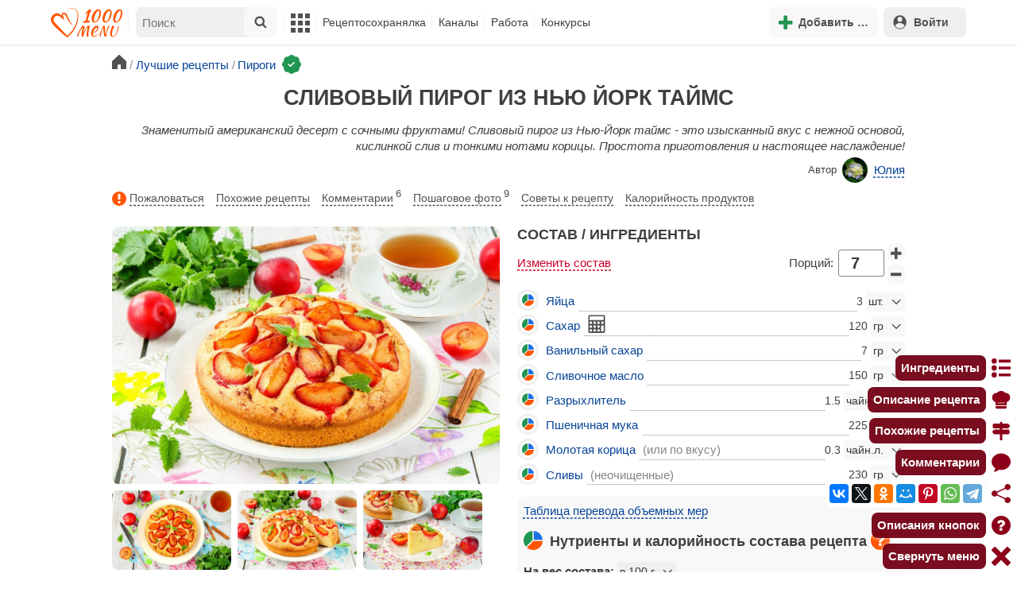

--- FILE ---
content_type: text/html; charset=utf-8
request_url: https://1000.menu/cooking/78332-slivovyi-pirog-iz-nu-iork-taims
body_size: 47268
content:
<!DOCTYPE html>
<html lang="ru">
<head>
	<meta charset="UTF-8">
	<title>Пирог со сливами по рецепту Нью Йорк Таймс американская классика - 1000.menu</title>
	
			<link rel="canonical" href="/cooking/78332-slivovyi-pirog-iz-nu-iork-taims">
		
	
	<meta name='description' content='Готовим сливовый пирог из Нью Йорк Таймс. Классический американский рецепт с корицей и ванилью. Нежная выпечка с фруктами.'>
	<meta name="viewport" content="width=device-width, initial-scale=1.0">

	<script id="loadcss"></script>

	<script src="https://ajax.googleapis.com/ajax/libs/jquery/3.6.0/jquery.min.js"></script>

    <script src="https://cdnjs.cloudflare.com/ajax/libs/fancybox/3.5.7/jquery.fancybox.min.js" integrity="sha256-yt2kYMy0w8AbtF89WXb2P1rfjcP/HTHLT7097U8Y5b8=" crossorigin="anonymous"></script>

	<script src="https://code.jquery.com/ui/1.12.1/jquery-ui.min.js"></script>
	
	<script src="//static.1000.menu/style/js/jquery.ui.touch-punch.v108.js"></script>

		
	<script>var general_glob_settings = {"host":"1000.menu","cdn_prefix":"\/\/static.1000.menu","cdn_resize_modes":{"s":380,"m":640,"l":960},"url_howto_measure_body":"\/c\/14968","geoip_country":null,"geoip_region":null,"currency":"Руб"};
	</script>

	<script>
			(function(d) {
				var cnt = general_glob_settings.geoip_country, reg = general_glob_settings.geoip_region,
					eu = ['AT','BE','BG','CY','CZ','DK','EE','FI','FR','DE','GR','HU','IE','IT','LV','LT','LU','MT','NL','PL','PT','RO','SK','SI','ES','SE','GB'],
					us_regs = ['CA'];
				general_glob_settings.xrCookieConsentNeeded = (eu.indexOf(cnt) > -1) || (cnt == 'US' && us_regs.indexOf(reg) > -1);
				var url = general_glob_settings.xrCookieConsentNeeded ? 'cookie-script.gdpr.v1768472970.js' : 'cookie-script.nogeo.v1.js';
				var s = d.createElement('script');
				s.type = 'text/javascript';
				s.charset = 'utf-8';
				s.src = '//static.1000.menu/style/js/cookie-script/'+url;
				d.head.appendChild(s);
			})(document);
		</script>
	
	<script>
		general_glob_settings.login_banner = "<div class=\"ib\"><a href=\"/vacancies\" style=\"padding:.6em .4em;color:white;background:linear-gradient(275deg,#219653,#2976b2)\" class=\"bl font-bold br link-no-style ta-center clrl\" target=\"_blank\"><svg xmlns=\"http://www.w3.org/2000/svg\" class=\"icon color-white mr\" viewBox=\"0 0 16 16\"><path d=\"M4 16s-1 0-1-1 1-4 5-4 5 3 5 4-1 1-1 1zm4-5.95a2.5 2.5 0 1 0 0-5 2.5 2.5 0 0 0 0 5\"></path><path d=\"M2 1a2 2 0 0 0-2 2v9.5A1.5 1.5 0 0 0 1.5 14h.653a5.4 5.4 0 0 1 1.066-2H1V3a1 1 0 0 1 1-1h12a1 1 0 0 1 1 1v9h-2.219c.554.654.89 1.373 1.066 2h.653a1.5 1.5 0 0 0 1.5-1.5V3a2 2 0 0 0-2-2z\"></path></svg>Работай с нами! <span class=\"is-hidden-mobile bl\" style=\"font-weight:normal;font-size:.8em;padding-top:.5rem;\">Присоединяйся к 1000.menu! Жми, чтобы узнать больше.</span><span class=\"ml br inlbl\" style=\"font-size:.7em;position:absolute;top:4px;right:4px;background:#ffffff26;padding:1px 4px;\">вакансии</span></a></div>";
	</script>

	<link rel='stylesheet' href='//static.1000.menu/style/css/general.v1761580191.css'>
	
	<script src="//static.1000.menu/style/js/i18n/general/ru.v1759690721.js"></script>
	<script src='//static.1000.menu/style/js/general.v1761580190.js'></script>

	
	
	<meta property="og:type" content="website">	

	<meta property="og:url" content="https://1000.menu/cooking/78332-slivovyi-pirog-iz-nu-iork-taims">
	
	<meta property="og:image" content='https://static.1000.menu/img/content-v2/8d/cb/78332/slivovyi-pirog-iz-nu-iork-taims_1759823661_color_9d1914_hor.jpg'>

	<meta property="og:image" data-vertical="true" content="https://static.1000.menu/img/content-v2/8d/cb/78332/slivovyi-pirog-iz-nu-iork-taims_1759823619_color_c66a01_vert.jpg">
	
	<meta property="og:title" content='Пирог со сливами по рецепту Нью Йорк Таймс американская классика'>
	<meta property="og:description" content='Знаменитый американский десерт с сочными фруктами!'>
	
	<link rel="search" type="application/opensearchdescription+xml" title="1000.menu" href="//static.1000.menu/opensearch.xml">
	
	<link rel="alternate" type="application/atom+xml" title="Новости Хрумки - 1000.menu" href="https://1000.menu/feed/news">
    <meta name="csrf-params" content="_token:fe7faaafe909bc9a83be233a578f3f11">
	
	<meta name="p:domain_verify" content="2053338a33fa4a3e91b369f3c746f332">
	
	
	<link rel="stylesheet" href="//static.1000.menu/style/css/cooking/page.v1753092263.css">
	<script src="//static.1000.menu/style/js/cooking/page.v1768386276.js"></script>
	<meta name="thumbnail" content="https://static.1000.menu/img/content-v2/8d/cb/78332/thumbnail_1759823706.jpg" />
	<meta property="push:image" content="https://static.1000.menu/img/content-v2/8d/cb/78332/thumbnail_1759823706.jpg"/>
	<meta property="vk:image"  content="https://static.1000.menu/img/content-v2/8d/cb/78332/slivovyi-pirog-iz-nu-iork-taims_1759823661_color_9d1914_hor.jpg" />
	<script>
		// non-critical css
		loadCSS([
			"https://ajax.googleapis.com/ajax/libs/jqueryui/1.11.4/themes/ui-lightness/jquery-ui.css",
			"//static.1000.menu/style/css/svg_sprite/iface/css/sprite.v1638045267.css",
			"https://cdnjs.cloudflare.com/ajax/libs/fancybox/3.5.7/jquery.fancybox.min.css"
		]);
	</script>

	<link rel='shortcut icon' type="image/svg+xml" href='//static.1000.menu/style/images/logo-min.svg'>
	<link rel="icon" type="image/svg+xml" href="//static.1000.menu/style/images/logo-min.svg">
	<link rel="alternate icon" href="//static.1000.menu/favicon.ico">
</head>
<body itemscope itemtype="http://schema.org/WebPage"><div id="body-wrap">
	<div id='site-analytics' style='display:none'>

		<!-- Google tag (gtag.js) -->
		<script async src="https://www.googletagmanager.com/gtag/js?id=UA-16603091-1"></script>
		<script>
		  window.dataLayer = window.dataLayer || [];
		  function gtag(){dataLayer.push(arguments);}

		  // cookie-script
			gtag("consent", "default", {
				ad_storage: "denied",
				analytics_storage: "denied",
				wait_for_update: 500
			});
		    gtag("set", "ads_data_redaction", true);
		  // endof cookie-script

		  gtag('js', new Date());
		  gtag('config', 'UA-16603091-1');
		</script>

	</div>
	<div id='init-scripts' style='display:none'>
	<script>
		iface.me.set({"uid":0,"utype":-1,"lvl":0,"lang":"ru","url":"#","mailUnread":null,"isChannel":false,"avatarUrl":"\/\/static.1000.menu\/img\/user_m.gif"});
iface.init_lazy_img();
$(function(){iface.init_timeago()});
iface.svg_sprites.load("iface")	</script>
</div>
<nav id="menu-top" class="top">

	<div class="search-overlay-wrap"></div>

	<div class="container wrap">
		<div class="columns is-mobile is-gapless">

			<div class="is-hidden-desktop menu-mobile-overlay hidden"></div>
			
			<div class="column is-hidden-desktop is-narrow level is-mobile">

				<div class="level is-mobile">
					<div class="level-item">

						<a href="#" class="top-menu-opener hamburger hamburger--spin level-item no-user-select">
							<span class="hamburger-box">
								<span class="hamburger-inner"></span>
							</span>
						</a>

						<button class="top-menu-opener is-search header-top-button my-0 py-2 px-3">
							<svg class="icon small"><use href="#iface-search"></use></svg>
						</button>
					</div>
				</div>
			</div>
			
			<div class="column is-hidden-touch is-narrow">
				<div class="level">
					<div class="level-item">
						<a href="/" class="logo">
							<img src="//static.1000.menu/style/images/logo.svg" alt="На главную">
						</a>
					</div>
				</div>
			</div>
			
			<div class="column is-hidden-touch menu-mobile is-narrow">
				<div class="level menu-items">
					<div class="level-item">
						<div id="top-search-panel" class="top-menu-list-item">
	<form method="GET" action="/cooking/search" class="is-relative">
		<input type="hidden" name="ms" value="1">

		<label id="top-search-panel-input-label">
			<input name="str" type="text" size="16" id="top-search-panel-input" class="is-hidden-desktop-only" placeholder="Поиск">

			<a href="#" id="top-search-submit"><svg class="icon abs-middle"><use href="#iface-search"/></svg></a>
			
		</label>

		<div id="top-search-panel-found-results"></div>

		<div class="search-panel-details is-hidden-desktop links-default-style white-space-reset">

			<div id="top-search-panel-tags-info" class="fb-s" style="display:none">
				<p class="bi alert" style="display:none">В поиск можно добавлять максимально <strong>10</strong> категорий!</p>
				Поиск по категориям:
			</div>
	
			<div id="top-search-panel-tags" class="hidden-empty fb-s"></div>

			<div id="top-search-panel-submit" class="cb-box text-ellipsed mt-2" style="display:none">
				<button type="submit" class="success with-icon">
					<svg class="icon"><use href="#iface-search"/></svg>
					Начать поиск				</button>
			</div>

			<div class="nav">
				
				<span class="helper-icon isp q helper-q" title='&lt;div&gt;&lt;strong&gt;Как искать по категориям:&lt;/strong&gt;&lt;/div&gt; Начни вводить название блюда или продукта. Найденные категории появятся в выпадающем списке под строкой поиска. Выбери и нажми на соответствующую категорию. Это действие можно повторить несколько раз, чтобы найти рецепты включающие в себя сразу же несколько категорий (до 10). Нажми на кнопку с иконкой поиска (&lt;svg class=&quot;icon small&quot;&gt;&lt;use href=&quot;#iface-search&quot;/&gt;&lt;/svg&gt;), чтобы подтвердить свой выбор и начать поиск.'></span>
				
				<div class="is-hidden-touch fb-s text-ellipsed">
					<ul class="links-list with-icons px-0 my-0">
						<li class="item mt-1">
							<a href="javascript:void(0)" onclick="iface.popup_all_cats()"><svg class="icon"><use href="#iface-tree-circles"/></svg>Смотри весь каталог</a>
						</li>
						<li class="item mb-1">
							<a href="/cooking/search"><svg class="icon"><use href="#iface-wand"/></svg>Расширенный поиск</a>
						</li>
					</ul>
				</div>
			</div>
		</div>
	</form>

	<div id="extended-search-link-wrap" class="is-hidden-desktop">
		<a href="/cooking/search" class="pl-2 pb-2 bl link-no-style font-default-color">
			<svg class="icon mr-1 line-sized va-base"><use href="#iface-wand"></use></svg>
			Расширенный поиск		</a>
	</div>

	<div id="how-to-search-categories-help" class="mesbox biboard font-smaller py-2 px-2 mb-2 mx-2 mt-0 is-hidden is-hidden-desktop">
		Чтобы лучше искать рецепты, смотри, <a href="#" id="how-to-search-categories-help" class="bl">как пользоваться категориями в поиске</a>	</div>
</div>
					</div>

					<div class="main-menu level-item">
						<ul class="columns is-desktop is-gapless">

	<li class="is-hidden-desktop">
		<a href="#" class="video-player-popup" data-url="https://www.youtube.com/watch?v=IYnw-RT0Y5M">
			<svg class="icon inlbl va-base"><use href="#iface-pin"/></svg>
			<strong class="font-size-reset">На телефоне</strong>
			<span class="info">- как добавить 1000.menu на главный экран</span>
		</a>
	</li>

	<li class="is-hidden-desktop">
		<a href="/">
			<svg class="icon inlbl va-base"><use href="#iface-home"/></svg>
			<strong class="font-size-reset">Главная</strong>
			<span class="info">- рецепты, советы, статьи, фото, отзывы, комментарии и многое другое!</span>
		</a>
	</li>

	
	<li class="column is-narrow">
		
		<a href='javascript:void(0)' class="is-hidden-mobile is-hidden-tablet-only">
			<svg class="icon inlbl va-m"><use href="#iface-squares-grid"/></svg>
			<span class="is-hidden-desktop">Полезное</span>
		</a>
		
		<ul class="mob-opened">

			<li class="is-hidden-mobile is-hidden-tablet-only">
				<a href="/cooking/search">
					<svg class="icon"><use href="#iface-search"/></svg>
					Расширенный поиск				</a>
			</li>

			<li>
				<a href="/foto-otchety">
					<svg class="icon"><use href="#iface-photo-report"/></svg>
					Фотоотчеты и комментарии				</a>
			</li>

			<li>
				<a href="/academy" class="new">
					<svg class="icon"><use href="#iface-academy"/></svg>
					Кулинарная академия					<span class="mark">новое</span>
				</a>
			</li>

			<li>
				<a href="/advice">
					<svg class="icon"><use href="#iface-advice"/></svg>
					Советы				</a>
			</li>

			<li>
				<a href='/forum'>
					<svg class="icon"><use href="#iface-bubble"/></svg>
					Форум				</a>
			</li>

			<li class="is-hidden-desktop">
				<a href='/contest'>
					<svg class="icon"><use href="#iface-trophy"/></svg>
					Конкурсы				</a>
			</li>

			<li class="as-header">
				Инструменты			</li>

			<li>
				<a href="javascript:void(0)" onclick="iface.popup_all_cats()">
					<svg class="icon"><use href="#iface-tree-circles"/></svg>
					Категории рецептов				</a>
			</li>

			<li>
				<a href='javascript:void(0)'>
					<svg class="icon"><use href="#iface-calc"/></svg>
					Калькуляторы				</a>
				
				<ul id="site_calcs_menu_list">
					<li>
						<a href='/c/14889#calculator'>Калькулятор калорий для похудения онлайн</a>
					</li>
					<li>
						<a href='/c/14969#calculator'>Калькулятор концентрации уксуса</a>
					</li>
					<li>
						<a href='/calc-food-calories'>Калькулятор калорийности продуктов</a>
					</li>
					<li>
						<a href='/c/24260#calculator'>Калькулятор замены сахара</a>
					</li>
				</ul>
			</li>

			<li>
				<a href='javascript:void(0)'>
					<svg class="icon color-mono"><use href="#iface-cals"/></svg>
					Таблицы продуктов				</a>
				
				<ul>
					<li>
						<a href='/food-table'>Таблица <span class="text-underlined">калорийности</span> продуктов</a>
					</li>
					<li>
						<a href='/food-table/gindex'>Таблица <span class="text-underlined">гликемического индекса</span> продуктов</a>
					</li>
					<li>
						<a href='/food-table/proteins'>Таблица содержания <span class="text-underlined">белков</span> в продуктах</a>
					</li>
					<li>
						<a href='/food-table/fats'>Таблица содержания <span class="text-underlined">жиров</span> в продуктах</a>
					</li>
					<li>
						<a href='/food-table/carbs'>Таблица содержания <span class="text-underlined">углеводов</span> в продуктах</a>
					</li>
				</ul>
			</li>

			<li>
				<a href='/dictionary'>
					<svg class="icon"><use href="#iface-dict"/></svg>
					Кулинарный словарь				</a>
			</li>

			<li class="as-header">
				Наши соцсети			</li>

			<li class="is-flex is-justify-content-space-around">
				<a href="https://ok.ru/od1000.menu" target="_blank" rel="nofollow noopener" class="no-after">
					<svg class="icon normal"><use href="#iface-soc-odnoklassniki"></use></svg>
				</a>
				<a href="https://vk.com/vk1000menu" target="_blank" rel="nofollow noopener" class="no-after">
					<svg class="icon normal"><use href="#iface-soc-vkontakte"></use></svg>
				</a>
				<a href="https://t.me/web_1000menu" target="_blank" rel="nofollow noopener" class="no-after">
					<svg class="icon normal"><use href="#iface-soc-telegram"></use></svg>
				</a>
				<a href="https://ru.pinterest.com/1000menu/" target="_blank" rel="nofollow noopener" class="no-after">
					<svg class="icon normal"><use href="#iface-soc-pinterest"></use></svg>
				</a>
				<a href="https://www.youtube.com/@1000menu" target="_blank" rel="nofollow noopener" class="no-after">
					<svg class="icon normal"><use href="#iface-soc-youtube"></use></svg>
				</a>
				<a href="https://rutube.ru/u/1000menu/" target="_blank" rel="nofollow noopener" class="no-after">
					<svg class="icon normal"><use href="#iface-soc-rutube"></use></svg>
				</a>
			</li>
		</ul>
	</li>

	<li class="column is-narrow">
		
		<a href='javascript:void(0)' class="is-hidden-mobile is-hidden-tablet-only">
			<svg class="icon is-hidden-desktop"><use href="#iface-book"/></svg>
			Рецептосохранялка		</a>
		
		<ul class="mob-opened">

			<li class="as-header is-hidden-desktop">
				Рецептосохранялка			</li>

			<li class="white-space-reset">
									<a href="javascript:void(0)" onclick="loginbl(1, imes.get('kk_only_registered_users', null, '<a href=\'/c/12390\'>$1</a>'))">
										<svg class="icon"><use href="#iface-book"/></svg>
						<strong class="font-size-reset">Моя Рецептосохранялка</strong>
						<span class="info">- кулинария со всего интернета у тебя всегда под рукой!</span>
					</a>
			</li>

						
				<li>
					<a href="#" class="bc-open">
						<svg class="icon"><use href="#iface-heart"/></svg>
						Редактировать закладку на рецепт						<span class="bl pl-5 content_name">
							Сливовый пирог из Нью йорк таймс						</span>
					</a>
				</li>

			
			<li>
									<a href="javascript:void(0)" onclick="loginbl(1, imes.get('kk_only_registered_users', null, '<a href=\'/c/12390\'>$1</a>'))">
										<svg class="icon"><use href="#iface-note"/></svg>
						Добавить новую заметку					</a>
			</li>

			<li>
				<a href="/cooking/add">
					<svg class="icon"><use href="#iface-plus"/></svg>
					Добавить новый рецепт				</a>
			</li>

			<li class="divider is-hidden-mobile is-hidden-tablet-only"></li>
			
			<li class="is-hidden-mobile is-hidden-tablet-only">
				<a href="/c/12390">
					<svg class="icon"><use href="#iface-q"/></svg>
					Как пользоваться Рецептосохранялкой				</a>
			</li>
			
		</ul>
	</li> 

	<li class="column is-narrow">
		
		<a href='javascript:void(0)' class="is-hidden-mobile is-hidden-tablet-only">
			<svg class="icon is-hidden-desktop"><use href="#iface-chef"/></svg>
			Каналы		</a>
		
		<ul class="mob-opened">

			<li class="is-hidden-mobile is-hidden-tablet-only white-space-reset">
				<a href="/">
					<svg class="icon inlbl va-base"><use href="#iface-home"/></svg>
					<strong class="font-size-reset">Главная</strong>
					<span class="info">- рецепты, советы, статьи, фото, отзывы, комментарии и многое другое!</span>
				</a>
			</li>

			<li class="as-header">
				Подписанные кулинарные каналы			</li>

			<li class="bi">Регистрируйся и подписывайся на каналы своих <a href="/user/list" rel="nofollow">любимых кулинаров</a>!</li>
		</ul>
	</li>

	<li class="column is-narrow">
		
		<a href='javascript:void(0)' class="is-hidden-mobile is-hidden-tablet-only">
			<svg class="icon is-hidden-desktop"><use href="#iface-money"/></svg>
			Работа		</a>


		<ul class="mob-opened">

			<li class="as-header is-hidden-desktop">
				Работа на сайте			</li>

			<li class="white-space-reset" style="min-width:275px">
				<a href="/vacancies">
					<svg class="icon"><use href="#iface-money"/></svg>
					<strong class="font-size-reset">Наши вакансии</strong>
					<span class="info">- работай с нами!</span>
				</a>
			</li>

			
					</ul>
	</li>
	
	<li class="column is-narrow is-hidden-mobile is-hidden-tablet-only">
		<a href='/contest'>
			Конкурсы		</a>
	</li>
</ul>
					</div>
				</div>
			</div>

			<div class="column narrow-compensator"></div>
			
			<div class="column is-narrow is-pulled-right">
				<div class="level is-mobile user-office">

					
					<div class="level-item mx-2">

    <button id="add-stuff-top-bt" class="header-top-button my-0 py-2 px-3 cochandler">
		<svg class="icon small color-success"><use href="#iface-plus"/></svg>
		<span class="pl-1 is-hidden-mobile">Добавить …</span>
	</button>

	<div id="add-stuff-top-menu" class="popup-menu-list-dropdown line-color-success cocpopup">
		<ul>
			<li>
				<a href="/cooking/add">
					<svg class="icon"><use href="#iface-plate"/></svg>
					Добавь рецепт				</a>
			</li>
			
			
			<li>
									<a href="javascript:void(0)" onclick="loginbl(1, imes.get('can_add_wall_mes_reg_users'))">
										<svg class="icon"><use href="#iface-chef"/></svg>
						Запись на стене					</a>
			</li>


			<li>
									<a href="javascript:void(0)" onclick="loginbl(1, imes.get('kk_only_registered_users', null, '<a href=\'/c/12390\'>$1</a>'))">
										<svg class="icon"><use href="#iface-note"/></svg>
						Заметку в Рецептосохранялке					</a>
			</li>

				
			
				<li class="divider"></li>

									
					<li><a href="#pt_comments">
		<svg class="icon"><use href="#iface-photo-report"/></svg>
		Фотоотчет к рецепту Сливовый пирог из Нью йорк таймс
	</a></li>
				
									
					<li><a href="#pt_comments">
		<svg class="icon"><use href="#iface-bubble"/></svg>
		Комментарий к рецепту Сливовый пирог из Нью йорк таймс
	</a></li>
				
									
					<li><a href="#" class="bc-open">
		<svg class="icon"><use href="#iface-heart"/></svg>
		Закладку на рецепт Сливовый пирог из Нью йорк таймс
	</a></li>
				
				
			
		</ul>
	</div>
</div>
					
					<span class="level-item mr-2 button-container is-hidden-desktop">
	<a 
		href="javascript:void(0)" 
		onclick="loginbl(1, imes.get('kk_only_registered_users', null, '<a href=\'/c/12390\'>$1</a>'))" 
		class="level-item"
		title="Рецептосохранялка"
	>
		<svg class="icon"><use href="#iface-book"/></svg>
	</a>
</span>

					<div class="top-login-register level-item links-default-style">
	<button onclick="loginbl()" class="my-0 py-2 with-icon header-top-button">
		<svg class="icon"><use href="#iface-profile"/></svg>
		Войти	</button>
</div>

				</div>
			</div>

		</div>
	</div>
</nav>

<div id="menu-bottom">
	<div id="menu-mobile" class="">
		<div class="mm-block">
			<div class="mm-block-content">
				<a href="/">
					<div class="mm-di"><svg class="icon"><use href="#iface-home"></use></svg></div>
					<div>Главная</div>
				</a>

				<a href="/cooking/search">
					<div class="mm-di"><svg class="icon"><use href="#iface-search"></use></svg></div>
					<div>Поиск</div>
				</a>

				<a href="#" class="mm-actions">
					<div class="mm-di"><svg class="icon color-success"><use href="#iface-plus"></use></svg></div>
					<div>Действия</div>
				</a>

				
					<a href="#" onclick="loginbl();return false">
						<div class="mm-di"><svg class="icon"><use href="#iface-profile"></use></svg></div>
						<div>Войти</div>
					</a>

				
				<a href="#" class="mm-menu-open">
					<div class="mm-di"><svg class="icon"><use href="#iface-squares-grid"></use></svg></div>
					<div>Меню</div>
				</a>
			</div>
		</div>
	</div>
</div>

<script>
			imes.add("header_local", {"add_recipe":"Добавь рецепт","message_on_wall":"Запись на стене","note_in_cookbook":"Заметку в Рецептосохранялке","messages":"Сообщения","notifications":"Уведомления","my_profile":"Мой профиль","my_channel":"Мой канал","profile_setting":"Настройки профиля","channel_settings":"Настройки канала","logout":"Выйти","my_recipes":"Мои рецепты","cookbook":"Рецептосохранялка","academy":"Академия","new":"Новое","work_on_website":"Работа на сайте","menu":"Меню","each_apple_gives_rating":"Каждое яблочко добавляет тебе по [N] очков рейтинга. Новое яблочко появляется один раз в день","friends_and_sub":"Друзья и подписки"}, false);
		</script>
<style>

.channel-menu-list .user-top-menu .avatar-box img.avatar {
    border-radius: 50%;
    width: 70px;
    height: 70px;
}

.channel-menu-list .user-top-menu .avatar-box {
    display: flex;
    flex-direction: row;
    margin-bottom: .5rem;
}

.channel-menu-list .user-top-menu .user-details {
    margin-left: 1rem;
	color: #444444;
}

.channel-menu-list .user-top-menu .user-name {
    font-size: 1.5rem;
    color: #444444;
    margin-bottom: .75rem;
	display: flex;
    align-items: center;
    justify-content: space-between;
    flex-wrap: wrap;
}

.channel-menu-list .user-top-menu .user-rating-box {
    display: flex;
    align-items: center;
    margin-bottom: .25rem;
}

span.is-new-icon {
    position: absolute;
    width: 16px;
    height: 16px;
    background: #d10026;
    top: -8px;
    right: -8px;
    border-radius: 50%;
    border: 2px solid white;
}
.ld-content .mark.notification {
    background: #d10026;
    font-size: .8rem;
    padding: .25rem .5rem;
}

/* override */
#menu-mobile .mm-di span.counter {
    position: absolute;
    left: 22px;
    top: -18px;
    background: #d10026;
    color: #fff;
    padding: 0 7px;
	border-radius: .5rem;
	border: 2px solid white;
}

.bb.info {
	color: #595959!important;
}

.ld-content .divider {
	height: .5rem;
	background: #f5f5f5;
	/* margin: .25rem 0; */
}

.nc_dyk {
	background: #f5f8ff;
	padding: 1rem;
	padding-bottom: 0;
	margin-bottom: 1rem;
	border-radius: .5rem;
}

.ld-content .actions-list a {
    white-space: nowrap;
    overflow: hidden;
    text-overflow: ellipsis;
}
</style>

<script>

	(function(){
		let localMes = imes.prefixGet("header_local");

		let counters = function (){
			let messagesCount = iface.me.mailUnread;
			let newsCount = iface.siteNews.countNotifications;
			let todaysAppleCount = iface.me.hasTodaysApple ? 1 : 0;

			let countAll = messagesCount + newsCount + todaysAppleCount;

			$(".mm-channel .count")
				.text(countAll > 0 ? countAll : "")
				.toggleClass("counter", countAll > 0);

			$(".mm-messages .count")
				.text(messagesCount > 0 ? messagesCount : "")
				.toggleClass("mark notification", messagesCount > 0);

			$(".mm-notifications .count")
				.text(newsCount > 0 ? newsCount : "")
				.toggleClass("mark notification", newsCount > 0);
		};

		$(document).on("siteNews.mainData.update", function (){
			counters();
		});

		$(".mm-actions").click(function (e){
			e.preventDefault();

			let render = function ($cont){
				let $menu = $('<div class="actions-list">');

				let $source_menu = $("#add-stuff-top-menu");
				
				$source_menu.find("li").each(function () {
					let $item = $(this);

					if ($item.hasClass("divider")) {
						$menu.append('<div class="divider"></div>');
					} else {
						let $link = $item.find('a').clone();

						if ($link) {
							if ($link.attr('href').indexOf('#') === 0) {
								$link.on('click', function () {
									iface.customPopup.closeAll();
								});
							}

							$link.find("svg").addClass('mr-2');
							
							$menu.append($link);
						}
					}
				});

				$cont.find(".ld-title").hide();

				let $content = $cont.find(".ld-content");
				$content.html($menu);
			};

			iface.customPopup.openContent({
				type: "bottom",
				open: render,
				closeResize: function (width){
					return width > 1023;
				}
			});
		});

		$(".mm-channel").click(function (e){
			e.preventDefault();

			let render = function ($cont){
				let $menu = $(
					'<div class="channel-menu-list">' +

						'<div class="user-top-menu">'+
							'<div class="user-name">' + 
								iface.me.userName.xrEscapeHtml() +
								'<a href="' + iface.me.url + '" class="link-reset-style font-small my-0 py-0">' + localMes("my_channel") + '</a>' + 
							'</div>' + 
							'<div class="avatar-box">' + 
								'<a href="' + iface.me.url + '"><img src="' + iface.me.avatarUrl + '" alt="Avatar" class="avatar"></a>' +

								'<div class="user-details">'+
									'<div class="user-rating-box">' + 
										'<a href="/scorecard" class="user-main-rating-smaller rating r'+iface.me.lvl+'" title="points_on_site"></a>' + 
										'<span class="ml-1">Очков на сайте: <strong>'+iface.me.expertScore+'</strong></span>' + 
									'</div>' + 
									(
										iface.me.hasTodaysApple ? 
										'<button type="button" class="eat_todays_apple with-icon mr-3">' + 
											'<svg class="icon color-alert normal"><use href="#iface-apple"/></svg>' + 
											'<span class="ml-2">Скушать яблочко</span>' + 
											'<span class="is-new-icon"></span>' + 
										'</button>'
										: 
										'<div class="bb info fb-s">'+
											'Новое яблочко появится завтра.' +
											' <a href="/scorecard" class="link-reset-style py-0 px-0 fb-s">Подробнее о рейтинге</a>'+
										'</div>'
									) + 
								'</div>' + 
							'</div>' + 
							'<div class="divider"></div>' + 
						'</div>' + 

					'  <a href="/script/user/logout" class="logout">' +
					'    <div class="cal-line">' +
					'      <svg class="icon mr-2"><use href="#iface-exit"></use></svg>' +
					'      <span>' + localMes("logout") + '</span>' +
					'    </div>' +
					'  </a>' +

					'  <a href="' + iface.me.url + '/edit">' +
					'    <div class="cal-line">' +
					'      <svg class="icon mr-2"><use href="#iface-settings"></use></svg>' +
					'      <span>' + (iface.me.isChannel ? localMes("channel_settings") : localMes("profile_setting")) + '</span>' +
					'    </div>' +
					'  </a>' +

					// '  <a href="' + iface.me.url + '">' +
					// '    <div class="cal-line">' +
					// '      <svg class="icon mr-2"><use href="#iface-profile"></use></svg>' +
					// '      <span>' + (iface.me.isChannel ? localMes("my_channel") : localMes("my_profile")) + '</span>' +
					// '    </div>' +
					// '  </a>' +

					'  <div class="divider"></div>' +

					'  <a href="' + iface.me.url + '/cooking">' +
					'    <div class="cal-line">' +
					'      <svg class="icon mr-2"><use href="#iface-plate"></use></svg>' +
					'      <span>' + localMes("my_recipes") + '</span>' +
					'    </div>' +
					'  </a>' +

					'  <a href="' + iface.me.url + '/book">' +
					'    <div class="cal-line">' +
					'      <svg class="icon mr-2"><use href="#iface-book"></use></svg>' +
					'      <span>' + localMes("cookbook") + '</span>' +
					'    </div>' +
					'  </a>' +

					'  <a href="' + iface.me.url + '/academy">' +
					'    <div class="cal-line">' +
					'      <svg class="icon mr-2"><use href="#iface-academy"></use></svg>' +
					'      <span>' + localMes("academy") + ' <span class="mark">' + localMes("new") + '</span></span>' +
					'    </div>' +
					'  </a>' +

					'  <a href="' + iface.me.url + '/worker">' +
					'    <div class="cal-line">' +
					'      <svg class="icon mr-2"><use href="#iface-money"></use></svg>' +
					'      <span>' + localMes("work_on_website") + '</span>' +
					'    </div>' +
					'  </a>' +

					'  <a href="' + iface.me.url + '/following">' +
					'    <div class="cal-line">' +
					'      <svg class="icon mr-2"><use href="#iface-heart"></use></svg>' +
					'      <span>' + localMes("friends_and_sub") + '</span>' +
					'    </div>' +
					'  </a>' +

					'  <div class="divider"></div>' +

					'  <a href="' + iface.me.url + '/mail">' +
					'    <div class="cal-line mm-messages">' +
					'      <svg class="icon"><use href="#iface-mail"></use></svg>' +
					'      <span class="cal-header">' + localMes("messages") + ' <span class="count"></span></span>' +
					'    </div>' +
					'  </a>' +

					'  <a href="javascript:void(0)">' +
					'    <div class="cal-line mm-notifications">' +
					'      <svg class="icon"><use href="#iface-bell"></use></svg>' +
					'      <span class="cal-header">' + localMes("notifications") + ' <span class="count"></span></span>' +
					'    </div>' +
					'  </a>' +

					'</div>'
				);

				$menu.find(".logout").click(function (e){
					return confirm(imes.get("confirm_action"));
				});

				$menu.find('.eat_todays_apple').click(function(e){

					e.preventDefault();

					var c = $(this);

					var parent = c.closest('.user-details');
					var rating_icon = parent.find('.user-rating-box a');
					var rating_score = parent.find('.user-rating-box strong');

					c.hide();

					load = $(load_img);

					parent.append(load);

					$.getJSON('/ajax/user/everyday_apple', function(d) {

						load.remove();
						
						if (!d || !d.status) {
							c.show();
							return mes.err(d && d.message ? d.message : 'OOPS! Unknown error!');
						}

						rating_icon.removeClass('r'+iface.me.lvl).addClass('r'+d.rating_level);
						rating_score.text(d.rating_score);
						parent.append('<div class="mesbox info px-2 py-2">'+d.message+'</div>');

						iface.me.update({
							lvl: d.rating_level,
							expertScore: d.rating_score,
							hasTodaysApple: false,
						});

						counters();
					});
				});

				$menu.find(".mm-notifications").click(function (e){
					e.preventDefault();

					iface.customPopup.closeAll();

					iface.customPopup.openContent({
						type: "right",
						open: function ($cont){
							$cont.find(".ld-title").hide();

							$cont.find(".ld-content").html(
								'<div class="snc"></div>'
							);

							iface.siteNews.openTo({
								cont: $cont.find(".snc"),
							});
						},
						closeResize: function (width){
							return width > 1023;
						}
					});
				});

				$cont.find(".ld-title").hide();

				let $content = $cont.find(".ld-content");
				$content.html($menu);

				setTimeout(function (){
					counters();
				}, 0)
			};

			iface.customPopup.openContent({
				type: "bottom",
				open: render,
				closeResize: function (width){
					return width > 1023;
				}
			});
		});

		$(".mm-menu-open").click(function (e){
			e.preventDefault();

			iface.customPopup.openContent({
				type: "right",
				open: function ($cont){
					$cont.find(".ld-title").hide();

					var $menu = $(".menu-items").clone();

					$menu.find("#top-search-panel").parent().remove();

					$cont.find(".ld-content")
						.addClass("menu-bottom-content")
						.html($menu);

					// events
					// Меню навигации
					$cont.find(".main-menu > ul a").on('click', function(e){

						var self = this;

						if($(self).next('ul').length){

							// pass through on desktop
							if(iface.viewport_is('desktop')){
								return;
							}

							e.preventDefault();

							$(this).toggleClass('opened');
							$(self).next('ul').slideToggle(iface.menu.anim_speed);
						}
					})
					// disable links with submenus on big touch screens
					.on('touchstart', function(e){

						var self = this;

						// bugfix (links on tablets)
						if(iface.viewport_is('desktop')){
							$(".main-menu > ul ul").off('mouseenter mouseleave');
						}

						if(iface.viewport_is('desktop') && $(self).next('ul').length){

							e.preventDefault();

							$(self).next('ul').toggle();

							$('.main-menu > ul ul').not($(self)).not($(self).parents('ul')).not($(self).next('ul')).hide();
							
							// hide all top menu popups
							$(".popup-menu-list-dropdown").hide();
						}
					})
					.hover(
						function(){

							if(!iface.viewport_is('desktop')){
								return;
							}

							var self = this;
							delayed_fc(function() {
								// hide all top menu popups
								$(".popup-menu-list-dropdown").hide();
								
								$('.main-menu > ul ul').not($(self).next('ul')).not($(self).parents('ul')).hide();
								$(self).next('ul').show();
							}, 0);
						},
						function(){

							if(!iface.viewport_is('desktop')){
								return;
							}

							var self = this;
							delayed_fc(function() {
								$(self).next('ul').hide();
							}, iface.menu.top_nav_close_delay);
						}
					);
				},
				closeResize: function (width){
					return width > 1023;
				}
			});
		});
	})();
</script>
<div id='main'>
	
	<div class="container wrap columns is-centered">
		<div id="main-aside" class="column is-narrow is-hidden-touch is-hidden-desktop-only is-hidden-widescreen-only noprint">

	<div class="ib" style="min-height:250px;max-height:300px;width:300px;overflow:hidden;">
  <div id="yandex_rtb_R-A-418964-6"></div>
  <div id="google_adman_side1"></div>
  <script>
    (function(){
      var ww = iface.viewport().width;
      if (ww < 1330) {
        return;
      }
      if(general_glob_settings.geoip_country == 'RU'){
        (function(w, d, n, s, t) {
          w[n] = w[n] || [];
          w[n].push(function() {
            Ya.Context.AdvManager.render({
              blockId: "R-A-418964-6",
              renderTo: "yandex_rtb_R-A-418964-6"
            });
          });
          iface.jsappend.load("https://yandex.ru/ads/system/context.js");
        })(window, window.document, "yaContextCb");
      }
      else {
        iface.jsappend.load('https://pagead2.googlesyndication.com/pagead/js/adsbygoogle.js?client=ca-pub-8689268695742964', {crossorigin: "anonymous"}, {appendTo: "main"});
        $("#google_adman_side1").append(
          `<ins class="adsbygoogle cont_300"
         style="display:inline-block;width:300px"
         data-ad-client="ca-pub-8689268695742964"
         data-ad-format="rectangle"
         data-ad-slot="1614370970"></ins>`
        );
        (adsbygoogle = window.adsbygoogle || []).push({});
      }
    })();
  </script>
</div>
	<aside>
		<div><strong>Популярно сейчас:</strong></div>

		<div id="trending-catalog-list" class="ib pr-5">
			<div class="root-category"><div class="category"><div class="header"><a href="/catalog/salaty">Салаты</a></div><div class="list"><a href="/catalog/salatj-iz-kuritsj">Салат с курицей</a> <a href="/catalog/krabovji-salat">Крабовый салат</a> <a href="/catalog/klassicheskie-salatj">Классические салаты</a> <a href="/catalog/salat-tsezar">Салат Цезарь</a> <a href="/catalog/salat-mimoza">Салат Мимоза</a> <a href="/catalog/vinegret">Винегрет</a> <a href="/catalog/prostje-salatj">Простые, легкие, быстрые салаты</a> <a href="/catalog/salat-s-yaicami">Салат с яйцом</a> <a href="/catalog/salat-shuba">Селедка под шубой</a> <a href="/catalog/salat-iz-kukuruzy">Салат из кукурузы</a> <a href="/catalog/salat-s-sjrom">Салат с сыром</a> <a href="/catalog/grecheskii-salat">Греческий салат</a> <a href="/catalog/salat-iz-kapustj">Салат с капустой</a> <a href="/catalog/salat-s-ananasami-i-kuricei">Салат с ананасами и курицей</a> <a href="/catalog/salat-s-fasolu">Салат с фасолью</a> <a href="/catalog/salat-olive">Салат Оливье</a> <a href="/catalog/salat-s-krevetkami">Салат с креветками</a> </div></div><div class="category"><div class="header"><a href="/catalog/tortj">Торты домашние</a></div><div class="list"><a href="/catalog/tort-medovji">Медовый торт</a> <a href="/catalog/klassicheskie-torty">Торт классический</a> </div></div><div class="category"><div class="header"><a href="/catalog/vjpechka">Выпечка</a></div><div class="list"><a href="/catalog/blinj-i-blinchiki">Блины и блинчики</a> <a href="/catalog/pirogi">Пироги</a> <a href="/catalog/pechenje-domashnee">Печенье домашнее</a> <a href="/catalog/pirozgki">Пирожки</a> <a href="/catalog/bliny-na-moloke">Блины на молоке</a> <a href="/catalog/sjrniki">Сырники</a> <a href="/catalog/oladi">Оладьи</a> <a href="/catalog/bulochki">Булочки</a> <a href="/catalog/sharlotka">Шарлотка</a> <a href="/catalog/xachapuri">Хачапури</a> <a href="/catalog/pirogi-v-duxovke">Пироги в духовке</a> <a href="/catalog/biskvit">Бисквит</a> <a href="/catalog/vatrushki">Ватрушки</a> <a href="/catalog/bliny-na-kefire">Блины на кефире</a> <a href="/catalog/ajurnye-bliny-s-dyrochkami">Ажурные блины с дырочками</a> <a href="/catalog/tonkie-bliny">Тонкие блины</a> <a href="/catalog/vafli-domashnije">Вафли домашние</a> <a href="/catalog/lepeshki">Лепешки</a> <a href="/catalog/sharlotka-s-yablokami">Шарлотка с яблоками</a> <a href="/catalog/draniki">Драники</a> <a href="/catalog/ponchiki">Пончики</a> <a href="/catalog/mannik">Манник</a> <a href="/catalog/chizkeik">Чизкейк</a> <a href="/catalog/pankeiki">Панкейки</a> <a href="/catalog/oladi-na-kefire">Оладьи на кефире</a> <a href="/catalog/keksj">Кексы, маффины, капкейки</a> <a href="/catalog/tonkie-bliny-na-moloke">Тонкие блины на молоке</a> <a href="/catalog/zalivnoi-pirog">Заливной пирог</a> <a href="/catalog/pyshnye-oladi">Пышные оладьи</a> <a href="/catalog/venskie-vafli">Венские вафли</a> </div></div><div class="category"><div class="header"><a href="/catalog/supj">Супы</a></div><div class="list"><a href="/catalog/borzsh">Борщ</a> <a href="/catalog/bulonj">Бульон</a> <a href="/catalog/solyanka">Солянка</a> <a href="/catalog/zhii">Щи</a> <a href="/catalog/rassolnik">Рассольник</a> <a href="/catalog/xarcho">Харчо</a> <a href="/catalog/gorohovij-sup">Гороховый суп</a> <a href="/catalog/kurinyi-sup">Куриный суп</a> </div></div><div class="category"><div class="header"><a href="/catalog/klassicheskie-recepty-blud">Классические блюда</a></div></div><div class="category"><div class="header"><a href="/catalog/sposobj-prigotovleniya">Способы приготовления</a></div><div class="list"><a href="/catalog/zapekanie">В духовке</a> <a href="/catalog/na-skovorode">На сковороде</a> <a href="/catalog/zharenie">Жарка</a> <a href="/catalog/v-souse">В соусе</a> <a href="/catalog/kartoshka-v-duxovke">Картошка в духовке</a> <a href="/catalog/tushenie">Тушение</a> <a href="/catalog/kurica-v-duxovke">Курица в духовке</a> <a href="/catalog/syr-v-duxovke">Сыр в духовке</a> <a href="/catalog/myaso-v-duxovke">Мясо в духовке</a> <a href="/catalog/zamorozka">Замораживание</a> <a href="/catalog/farsh-v-duxovke">Фарш в духовке</a> <a href="/catalog/svinina-v-duxovke">Свинина в духовке</a> <a href="/catalog/farshirovannye">Фаршированные блюда</a> <a href="/catalog/farsh-na-skovorode">Фарш на сковороде</a> <a href="/catalog/afganskii-kazan">Афганский казан</a> <a href="/catalog/utka-v-duxovke">Утка в духовке</a> <a href="/catalog/kotlety-na-skovorode">Котлеты на сковороде</a> <a href="/catalog/svinina-na-skovorode">Свинина на сковороде</a> </div></div><div class="category"><div class="header"><a href="/catalog/vtoroe-bludo">Вторые блюда</a></div><div class="list"><a href="/catalog/kasha-recipes">Каша</a> <a href="/catalog/kotletj">Котлеты</a> <a href="/catalog/shashljki">Шашлыки</a> <a href="/catalog/zapekanki">Запеканки</a> <a href="/catalog/plov">Плов</a> <a href="/catalog/vareniki">Вареники</a> <a href="/catalog/steik">Стейки</a> <a href="/catalog/xinkali">Хинкали</a> <a href="/catalog/golubtci">Голубцы</a> <a href="/catalog/chebureki">Чебуреки</a> <a href="/catalog/omlety-recipes">Омлет</a> <a href="/catalog/zapekanka-iz-tvoroga-tvorojnaya">Запеканка творожная</a> <a href="/catalog/molochnaya-kasha">Каша на молоке</a> <a href="/catalog/pitstsa">Пицца</a> <a href="/catalog/gulash">Гуляш</a> <a href="/catalog/lazanja">Лазанья</a> <a href="/catalog/tefteli">Тефтели</a> <a href="/catalog/bluda-s-podlivkoi">Блюда с подливкой</a> <a href="/catalog/pasta-karbonara">Паста карбонара</a> <a href="/catalog/lagman">Лагман</a> <a href="/catalog/kutya">Кутья</a> <a href="/catalog/kurinye-kotlety">Куриные котлеты</a> <a href="/catalog/kapusta-tushenaya">Капуста тушеная</a> <a href="/catalog/otbivnye">Отбивные</a> <a href="/catalog/klyar">В кляре</a> <a href="/catalog/spagetti">Паста, спагетти</a> <a href="/catalog/risovaya-kasha">Рисовая каша</a> </div></div><div class="category"><div class="header"><a href="/catalog/dlya-tortov">Для торта и выпечки</a></div><div class="list"><a href="/catalog/krema-dlya-torta">Крем для торта</a> <a href="/catalog/zavarnoi-krem">Заварной крем</a> <a href="/catalog/glazur-dlya-torta">Глазурь для торта и выпечки</a> </div></div><div class="category"><div class="header"><a href="/catalog/desert">Десерты</a></div><div class="list"><a href="/catalog/shcherbet">Щербет</a> <a href="/catalog/pirozjenoje">Пирожное</a> <a href="/catalog/tiramisu-domashnii">Тирамису</a> </div></div><div class="category"><div class="header"><a href="/catalog/retsept-testa">Тесто домашнее</a></div><div class="list"><a href="/catalog/recepty-drojjevogo-testa">Дрожжевое тесто</a> <a href="/catalog/testo-dlya-piccy">Тесто для пиццы</a> <a href="/catalog/testo-dlya-pirojkov">Тесто для пирожков</a> <a href="/catalog/testo-dlya-pelmenei">Тесто для пельменей</a> </div></div><div class="category"><div class="header"><a href="/catalog/zakuski">Закуски</a></div><div class="list"><a href="/catalog/ruletj">Рулеты и рулетики</a> <a href="/catalog/shaurma">Шаурма</a> <a href="/catalog/zalivnoe">Заливное холодец студень</a> <a href="/catalog/naggetsy">Наггетсы</a> <a href="/catalog/tartaletki">Тарталетки</a> <a href="/catalog/pashtet">Паштет</a> <a href="/catalog/julien">Жульен</a> </div></div><div class="category"><div class="header"><a href="/catalog/garnirj">Гарнир</a></div><div class="list"><a href="/catalog/pure">Пюре</a> </div></div><div class="category"><div class="header"><a href="/catalog/bjstro-i-vkusno">Быстро, просто, вкусно</a></div></div><div class="category"><div class="header"><a href="/catalog/buterbrodj">Бутерброды</a></div></div><div class="category"><div class="header"><a href="/catalog/sousj">Соусы</a></div><div class="list"><a href="/catalog/slivochnyi-sous">Сливочный соус</a> <a href="/catalog/podlivki">Подливки</a> </div></div><div class="category"><div class="header"><a href="/catalog/ogranicheniya-v-pitanii">Ограничения в питании</a></div><div class="list"><a href="/catalog/bez-saxara">Без сахара</a> <a href="/catalog/postnji-stol">Постные блюда</a> <a href="/catalog/pp-recepty">ПП рецепты</a> </div></div><div class="category"><div class="header"><a href="/catalog/kuxonnaya-utvar">Используем кухонную утварь</a></div><div class="list"><a href="/catalog/retseptj-v-folge">Фольга в духовке</a> </div></div><div class="category"><div class="header"><a href="/catalog/ovoshchi">С овощами</a></div><div class="list"><a href="/catalog/kartoshka-s-myasom">Картошка с мясом</a> <a href="/catalog/kurica-s-kartoshkoi">Курица с картошкой</a> <a href="/catalog/morkov-s-lukom">Морковь с луком</a> </div></div><div class="category"><div class="header"><a href="/catalog/domashnie-zagotovki">Заготовки на зиму</a></div><div class="list"><a href="/catalog/djem-na-zimu">Джем на зиму</a> </div></div><div class="category"><div class="header"><a href="/catalog/myaso-i-myasoproduktj">Мясо и мясопродукты</a></div><div class="list"><a href="/catalog/kurica-s-gribami">Курица с грибами</a> <a href="/catalog/kurica-s-syrom">Курица с сыром</a> </div></div><div class="category"><div class="header"><a href="/catalog/natsionalnaya-kuxnya">Национальные кухни</a></div><div class="list"><a href="/catalog/myaso-po-francuzski">Мясо по-французски в духовке</a> </div></div><div class="category"><div class="header"><a href="/catalog/fruktj-yagodj">Фрукты</a></div><div class="list"><a href="/catalog/kurica-s-ananasami">Курица с ананасами</a> </div></div><div class="category"><div class="header"><a href="/catalog/napitki">Напитки</a></div><div class="list"><a href="/catalog/glintvein">Глинтвейн</a> <a href="/catalog/kvas">Квас домашний</a> </div></div><div class="category"><div class="header"><a href="/catalog/prazdnichnji-stol">Праздничный стол</a></div><div class="list"><a href="/catalog/pasxalnye-kulichi">Пасхальные куличи</a> </div></div></div>		</div>

		<p>
			<button type="button" onclick="iface.popup_all_cats()" class="with-icon">
				<svg class="icon"><use href="#iface-tree-circles"/></svg>
				Смотри весь каталог			</button>
		</p>

			</aside>
	
	<div id="adplace_side_panel_hp">
  <div id="yandex_rtb_R-A-418964-7"></div>
  <div id="google_adman_side2"></div>
  <script>
    $(window).on('load', function() {
      if (!iface.viewport_is('fullhd')) {
        return;
      }
      var adspace = $("main > .content").height() - $("#main-aside aside").height() - 27 - 300;
      // min 600px is needed
      if (adspace < 600) {
        return;
      }
      $("#adplace_side_panel_hp").css({
        'width': '300px',
        // 'height': '600px', // redundant
        'border-bottom-left-radius': '5px',
        'position': 'relative'
      });
      if(general_glob_settings.geoip_country == 'RU'){

        (function(w, d, n, s, t) {
          w[n] = w[n] || [];
          w[n].push(function() {
            Ya.Context.AdvManager.render({
              blockId: "R-A-418964-7",
              renderTo: "yandex_rtb_R-A-418964-7"
            });
          });
          iface.jsappend.load("https://yandex.ru/ads/system/context.js");
        })(window, window.document, "yaContextCb");
      }
      else {
        iface.jsappend.load('https://pagead2.googlesyndication.com/pagead/js/adsbygoogle.js?client=ca-pub-8689268695742964', {crossorigin: "anonymous"}, {appendTo: "main"});
        $("#google_adman_side2").append(
          `<ins class="adsbygoogle cont_300"
           style="display:block;width:300px"
           data-ad-format="rectangle,vertical"
           data-ad-client="ca-pub-8689268695742964"
           data-ad-slot="1614370970"></ins>`
        );
        (adsbygoogle = window.adsbygoogle || []).push({});
      }
    });
  </script>
</div>
</div>
<main class="column is-relative is-centered">
	<div class="main-top-controls is-flex"><ol class="breadcrumbs links-no-style" itemscope itemtype="https://schema.org/BreadcrumbList"><li  itemprop="itemListElement" itemscope itemtype="https://schema.org/ListItem"><a itemprop="item" href="/"><svg class="icon small va-base"><use href="#iface-home"/></svg><span itemprop="name" class="hidden">Главная</span></a><meta itemprop="position" content="1"/><li  itemprop="itemListElement" itemscope itemtype="https://schema.org/ListItem"><a itemprop="item" href="/cooking"><span itemprop="name">Лучшие рецепты</span></a><meta itemprop="position" content="2"/><li class="last-visible" itemprop="itemListElement" itemscope itemtype="https://schema.org/ListItem"><a itemprop="item" href="/catalog/pirogi"><span itemprop="name">Пироги</span></a><meta itemprop="position" content="3"/><li class="hidden"><span>Сливовый пирог из Нью йорк таймс</span></ol><span class="bc-flag inlbl ml"><svg class="icon color-success helper-q" title="Рецепт проверен администрацией сайта"><use href="#iface-patch-check"/></svg></span></div><div id="info-box" class="clrl fb noprint">
	

	<script>
		(function(){

			infoBox.storage.view();

			$("#info-box .mesbox").each(function(){

				var cl = $(this).hasAnyClass('ok err info') ? 'close-light' : 'close-dark';
				
				$(this).append(
					$("<a href='#' class='close-button abs-tr pd-2 px-2 py-2'><span class='isp bl "+cl+"'></span></a>")
					.click(function(event){

						event.preventDefault();

						if(event.ctrlKey){
							$("#info-box .mesbox").remove();
						} else {
							$(this).closest('.mesbox').remove();
						}
					})
				);
			})
		})();
	</script>
</div>
<h1 itemprop="name">Сливовый пирог из Нью йорк таймс</h1><div class="description is-citation" itemprop="description"><span class="description-text">Знаменитый американский десерт с сочными фруктами! Сливовый пирог из Нью-Йорк таймс - это изысканный вкус с нежной основой, кислинкой слив и тонкими нотами корицы. Простота приготовления и настоящее наслаждение!</span><div class="citation"><span class="author bl"><span class="profile-thumbnail font-no-style"><a href='#' rel='nofollow' class='clinks' data-loc='/user/44552'>Юлия<span class="thumbnail"><img src="//static.1000.menu/img/user/ava_44552_1449752798.jpg" alt="Author avatar"></span></a></span></span><div class="add-info font-smaller font-no-style">Автор</div></div></div><nav class="sections"><ul><li><a href="javascript:void(0)" target="_blank" class="jlinks" data-loc="/complain?type=content&content_id=78332">
			<svg class="icon small color-accent mr-1"><use href="#iface-complain"/></svg>Пожаловаться</a></li><li><a href="#similars" data-navscroll="1">Похожие рецепты</a></li><li><a href='#comments' data-navscroll='1'>Комментарии<span class='counter'>6</span></a></li><li><a href="#steps" data-navscroll="1">Пошаговое фото<span class="counter">9</span></a></li><li><a href='#advices' data-navscroll='1'>Советы к рецепту</a></li><li><a href='#health' data-navscroll='1'>Калорийность продуктов</a></li></ul></nav><div class="content"><script>
	iface.shortcut_buttons.add_section('Ингредиенты', '#iface-list', function(){
		mes.popup.open({
			items: {
				src: "#ingredients-box-wrapper"
			},
			callbacks: {
				open: function(){
					var $cont = $("<div class='cb-box popup-close'>").append(
						$("<button type='button' class='alert with-icon'><svg class='icon'><use href='#iface-close'/></svg>" + 
								imes.get('close') + 
							"</button>"
						).click(function(){
							mes.popup.close();
						})
					)

					this.addContent().append($cont);
				},
				close: function(){
					$("#ingredients-box-wrapper").css('display', 'block').find('.popup-close').remove();
				}
			}
		});
	});

	iface.shortcut_buttons.add_section('Описание рецепта', '#iface-chef', 'pt_steps');
</script>
	<script>
		iface.shortcut_buttons.add_section('Похожие рецепты', '<svg xmlns="http://www.w3.org/2000/svg" width="16" height="16" class="icon" viewBox="0 0 16 16"><path d="M7.293.707A1 1 0 0 0 7 1.414V2H2a1 1 0 0 0-1 1v2a1 1 0 0 0 1 1h5v1H2.5a1 1 0 0 0-.8.4L.725 8.7a.5.5 0 0 0 0 .6l.975 1.3a1 1 0 0 0 .8.4H7v5h2v-5h5a1 1 0 0 0 1-1V8a1 1 0 0 0-1-1H9V6h4.5a1 1 0 0 0 .8-.4l.975-1.3a.5.5 0 0 0 0-.6L14.3 2.4a1 1 0 0 0-.8-.4H9v-.586A1 1 0 0 0 7.293.707"/></svg>', 'pt_similars');
	</script>
		<script>
		iface.shortcut_buttons.add_section('Комментарии', '#iface-bubble', 'pt_comments');
	</script>
	<script>
	(function(){

		if(iface.viewport_is('tablet')){
			return;
		}

		var box_text = $(".description-text");

		var last_window_width = $(window).width();

		function setCollapsedDescription(){

			if(box_text.height() > 60){
				
				box_text.addClass("is-collapsed");
	
				box_text.after(
					$('<a href="#" class="link-no-style expand-btn"><span>... </span><span>Раскрыть</span></a>').on("click", function(e){
						e.preventDefault();
						box_text.removeClass("is-collapsed");
						$(this).remove();
					})
				);
			}
			else {
				box_text.removeClass("is-collapsed");
				box_text.parent().find(".expand-btn").remove();
			}
		}

		setCollapsedDescription();

		window.addEventListener("resize", function(){
			
			if(last_window_width == $(window).width()){
				return;
			}

			last_window_width = $(window).width();

			setCollapsedDescription();
		});
	})();
</script><section id='pt_info' class='ptab vtab ib active hrecipe' itemprop='mainEntity' itemscope itemtype='http://schema.org/Recipe'><meta itemprop="name" content="Сливовый пирог из Нью йорк таймс" /><div class="hidden"><span class="fn">Сливовый пирог из Нью йорк таймс</span></div><meta itemprop="description" content="Знаменитый американский десерт с сочными фруктами!" /><div class="author" itemprop="author" itemscope itemtype="http://schema.org/Person"><meta itemprop="name" content="Юлия" /></div><div itemprop="aggregateRating" itemscope itemtype="http://schema.org/AggregateRating"><meta itemprop="ratingValue" content="4.5" /><meta itemprop="reviewCount" content="16"></div><div class='recipe-top columns'><div class='column is-half clf'><div class="main-photo-recipe ib-s"><div class='main-photo imgr links-no-style'><a href="//static.1000.menu/img/content-v2/8d/cb/78332/slivovyi-pirog-iz-nu-iork-taims_1694333670_0_max.jpg" title="Сливовый пирог из Нью йорк таймс" class='foto_gallery bl'><img itemprop="image" src='//static.1000.menu/res/640/img/content-v2/8d/cb/78332/slivovyi-pirog-iz-nu-iork-taims_1694333670_0_max.jpg' alt="Сливовый пирог из Нью йорк таймс" title="Сливовый пирог из Нью йорк таймс"  class='result-photo bl photo'></a></div></div><div class="carousel-wrap wide-box is-flex pb-2 noprint"><a href="//static.1000.menu/img/content-v2/8d/cb/78332/slivovyi-pirog-iz-nu-iork-taims_1694333685_1_max.jpg" title="Сливовый пирог из Нью йорк таймс" class='foto_gallery bl'><img itemprop="image" src='//static.1000.menu/res/380/img/content-v2/8d/cb/78332/slivovyi-pirog-iz-nu-iork-taims_1694333685_1_max.jpg' alt="Сливовый пирог из Нью йорк таймс" title="Сливовый пирог из Нью йорк таймс"  class='carousel-photo photo'></a>
<a href="//static.1000.menu/img/content-v2/8d/cb/78332/slivovyi-pirog-iz-nu-iork-taims_1694333695_2_max.jpg" title="Сливовый пирог из Нью йорк таймс" class='foto_gallery bl'><img itemprop="image" src='//static.1000.menu/res/380/img/content-v2/8d/cb/78332/slivovyi-pirog-iz-nu-iork-taims_1694333695_2_max.jpg' alt="Сливовый пирог из Нью йорк таймс" title="Сливовый пирог из Нью йорк таймс"  class='carousel-photo photo'></a>
<a href="//static.1000.menu/img/content-v2/8d/cb/78332/slivovyi-pirog-iz-nu-iork-taims_1694333698_3_max.jpg" title="Сливовый пирог из Нью йорк таймс" class='foto_gallery bl'><img itemprop="image" src='//static.1000.menu/res/380/img/content-v2/8d/cb/78332/slivovyi-pirog-iz-nu-iork-taims_1694333698_3_max.jpg' alt="Сливовый пирог из Нью йорк таймс" title="Сливовый пирог из Нью йорк таймс"  class='carousel-photo photo'></a></div><div class="sub-photo-controls level is-mobile mb-0 font-small links-no-style"><div class="level-left"><div class="bb review inlbl mr-2 px-1 py-1 nw"><span class="type like" data-type="like"><a href='#' class='like-bt as-icon inlbl va-m px-1 py-1' data-id='78332' data-type='content'>
                    <svg class='icon color-success'><use href='#iface-like'/></svg>
                </a><a href='javascript:void(0)' onclick="like_popup('78332', 'content')" class='review-points px-1 py-1 mr-3 inlbl va-m text-underlined dotted ok'>
                    30
                </a></span><span class="type dislike" data-type="dislike"><a href='#' class='dislike-bt as-icon inlbl va-m px-1 py-1' data-id='78332' data-type='content'>
                    <svg class='icon color-alert'><use href='#iface-dislike'/></svg>
                </a><a href='javascript:void(0)' onclick="like_popup('78332', 'content', 1)" class='review-points px-1 py-1 inlbl va-m text-underlined dotted err'>
                    1
                </a></span></div></div><div class="level-right"><span class='label-with-icon mr-2'><a href="#" class="bc-open user-button as-icon py-2 px-3 color-disabled">
								<span class="bc-status"></span>
							</a><span class='label'><a href='javascript:void(0)' onclick='content_user_links(78332)' title='В личных Рецептосохранялках' class='px-1 py-1'>168</a></span></span><script>
				$(function(){
					var hitsapi = new API2("hit", {
						service: "content-hits",
						defaultData: {
							content_id: 78332,
							method: "add",
							sign: "480c986ea7b6b558eb3448c6587313f80cc2437ec2a4bb12608190bc4d194165"
						}
					})
					.query()
					.catch(function(err) {console.log(err);});
				});
			</script><span class='label-with-icon mr-2' title='Просмотров'><svg class='icon'><use href='#iface-eye'/></svg><span class='label ml-2'>45 465</span></span></div></div><div class="noprint"><div style="position:relative;height:300px;overflow:hidden;margin:.5em 0 1em 0;clear:both;">
    <div id="adfox_1695995452821607"></div>
    <div id="google_adman_top" class="ta-center"></div>
    <script>
         if(general_glob_settings.geoip_country == 'RU'){
            (function(w, d, n, s, t) {
                w[n] = w[n] || [];
                w[n].push(function() {
                    Ya.adfoxCode.create({
                        ownerId: 1489982,
                        containerId: 'adfox_1695995452821607',
                        params: {
                            p1: 'cznyn',
                            p2: 'p'
                        }
                    });
                });
                iface.jsappend.load("https://yandex.ru/ads/system/context.js");
            })(window, window.document, "yaContextCb");
        }
        else {
            iface.jsappend.load('https://pagead2.googlesyndication.com/pagead/js/adsbygoogle.js?client=ca-pub-8689268695742964', {crossorigin: "anonymous"}, {appendTo: "main"});
            $("#google_adman_top").append(
                `<ins class="adsbygoogle"
                    style="display:block"
                    data-ad-client="ca-pub-8689268695742964"
                    data-ad-slot="1614370970"
                    data-ad-format="auto"
                    data-full-width-responsive="true"></ins>`
            );
            (adsbygoogle = window.adsbygoogle || []).push({});
        }
    </script>
</div></div></div><div class='column is-half clf'><noscript><div class="ib err bi alert bs br">К сожалению, у вас выключен или не работает <strong>Javascript</strong>. Для работы с большинством функций на нашем сайте это необходимый элемент. Обратитесь к своему администратору, чтобы решить эту проблему.</div></noscript><div id="ingredients-box-wrapper"><div id="ingredients">				<h2 class="my-0">Состав / ингредиенты</h2>

				<meta itemprop='recipeYield' content='7'/>
				<div class='hidden yield'>7</div>

				<div class='level is-mobile my-0 mb-2'>
					
					<div class='mr-2'>
						
						<a href='javascript:void(0)'
							id='dynamic_c_on'
							class='disabled' 
							>Изменить состав</a>

						<a href='javascript:void(0)' 
							id='dynamic_c_off'
							class='alert' 
							style='display:none'
							>Показать состав</a>

											</div>

					<div id='kolvo_porcij_switcher_c' class="level is-mobile">

						<span class='label mr-1'>Порций:</span>

						<input type='number' id='yield_num_input' class='mr-1' value='7' min='1' max='99' disabled>

						<span class="yield_switchers cb-box">
							<button class="user-button color-disabled clrl py-1 px-1 my-0 mb-1 one-liner disabled yield_inc" title="Увеличить кол-во порций">
								<svg class="icon line-sized"><use href="#iface-plus"/></svg>
							</button>
							
							<button class="user-button color-disabled clrl py-1 px-1 my-0 one-liner disabled yield_dec" title="Уменьшить кол-во порций">
								<svg class="icon line-sized"><use href="#iface-minus"/></svg>
							</button>
						</span>
					</div>
				</div>

				<form id="recept-list" class="dotted-list ib links-no-style" onsubmit="return false"><div class='ingredient list-item'>

						<div class='list-column align-top pr-1'>
							<div class='cal_icon'>
								<a class='cal-menu-opener in-list'><svg class='icon color-disabled'><use href='#iface-cals'/></svg></a>
							</div>
						</div>

						<div class='list-column align-top'>
					
							<a href='/catalog/yaitsa' target='_blank' title='Из яиц' class='name'>Яйца</a>

							
						
							

						</div>
					
						<div class='list-column no-shrink'>
							
							<meta itemprop="recipeIngredient" content="Яйца - 3 шт." />
							
							<span class='squant value'>3</span>
							
							<select class="recalc_s_num" disabled><option value='1'>гр</option><option value='6' selected>шт.</option><option value='8'>чайн.л.</option><option value='9'>стол.л.</option><option value='10'>десерт.л.</option></select>

						</div>

					</div><div class='ingredient list-item'>

						<div class='list-column align-top pr-1'>
							<div class='cal_icon'>
								<a class='cal-menu-opener in-list'><svg class='icon color-disabled'><use href='#iface-cals'/></svg></a>
							</div>
						</div>

						<div class='list-column align-top'>
					
							<a href='/catalog/saxar' target='_blank' title='Сахар' class='name'>Сахар</a>

							<script>document.write('<a href="/c/24260#calculator" target="_blank" title="Калькулятор замены сахара" class="inlbl va-base mr-1"><svg class="icon"><use href="#iface-calc"/></svg></a>')</script>
						
							

						</div>
					
						<div class='list-column no-shrink'>
							
							<meta itemprop="recipeIngredient" content="Сахар - 120 гр" />
							
							<span class='squant value'>120</span>
							
							<select class="recalc_s_num" disabled><option value='1' selected>гр</option><option value='2'>кг</option><option value='7'>стак.</option><option value='8'>чайн.л.</option><option value='9'>стол.л.</option><option value='10'>десерт.л.</option></select>

						</div>

					</div><div class='ingredient list-item'>

						<div class='list-column align-top pr-1'>
							<div class='cal_icon'>
								<a class='cal-menu-opener in-list'><svg class='icon color-disabled'><use href='#iface-cals'/></svg></a>
							</div>
						</div>

						<div class='list-column align-top'>
					
							<a href='/catalog/vanilnji-saxar' target='_blank' title='Ванильный сахар' class='name'>Ванильный сахар</a>

							
						
							

						</div>
					
						<div class='list-column no-shrink'>
							
							<meta itemprop="recipeIngredient" content="Ванильный сахар - 7 гр" />
							
							<span class='squant value'>7</span>
							
							<select class="recalc_s_num" disabled><option value='1' selected>гр</option><option value='6'>пак.</option><option value='8'>чайн.л.</option><option value='9'>стол.л.</option><option value='10'>десерт.л.</option></select>

						</div>

					</div><div class='ingredient list-item'>

						<div class='list-column align-top pr-1'>
							<div class='cal_icon'>
								<a class='cal-menu-opener in-list'><svg class='icon color-disabled'><use href='#iface-cals'/></svg></a>
							</div>
						</div>

						<div class='list-column align-top'>
					
							<a href='/catalog/maslo-slivochnoe' target='_blank' title='Все рецепты со сливочным маслом' class='name'>Сливочное масло</a>

							
						
							

						</div>
					
						<div class='list-column no-shrink'>
							
							<meta itemprop="recipeIngredient" content="Сливочное масло - 150 гр" />
							
							<span class='squant value'>150</span>
							
							<select class="recalc_s_num" disabled><option value='1' selected>гр</option><option value='8'>чайн.л.</option><option value='9'>стол.л.</option><option value='10'>десерт.л.</option></select>

						</div>

					</div><div class='ingredient list-item'>

						<div class='list-column align-top pr-1'>
							<div class='cal_icon'>
								<a class='cal-menu-opener in-list'><svg class='icon color-disabled'><use href='#iface-cals'/></svg></a>
							</div>
						</div>

						<div class='list-column align-top'>
					
							<a href='/catalog/razrjxlitel' target='_blank' title='Разрыхлитель' class='name'>Разрыхлитель</a>

							
						
							

						</div>
					
						<div class='list-column no-shrink'>
							
							<meta itemprop="recipeIngredient" content="Разрыхлитель - 1.5 чайн.л." />
							
							<span class='squant value'>1.5</span>
							
							<select class="recalc_s_num" disabled><option value='1'>гр</option><option value='8' selected>чайн.л.</option><option value='9'>стол.л.</option><option value='10'>десерт.л.</option></select>

						</div>

					</div><div class='ingredient list-item'>

						<div class='list-column align-top pr-1'>
							<div class='cal_icon'>
								<a class='cal-menu-opener in-list'><svg class='icon color-disabled'><use href='#iface-cals'/></svg></a>
							</div>
						</div>

						<div class='list-column align-top'>
					
							<a href='/catalog/pshenichnaya-muka' target='_blank' title='Пшеничная мука' class='name'>Пшеничная мука</a>

							
						
							

						</div>
					
						<div class='list-column no-shrink'>
							
							<meta itemprop="recipeIngredient" content="Пшеничная мука - 225 гр" />
							
							<span class='squant value'>225</span>
							
							<select class="recalc_s_num" disabled><option value='1' selected>гр</option><option value='2'>кг</option><option value='7'>стак.</option><option value='8'>чайн.л.</option><option value='9'>стол.л.</option><option value='10'>десерт.л.</option></select>

						</div>

					</div><div class='ingredient list-item'>

						<div class='list-column align-top pr-1'>
							<div class='cal_icon'>
								<a class='cal-menu-opener in-list'><svg class='icon color-disabled'><use href='#iface-cals'/></svg></a>
							</div>
						</div>

						<div class='list-column align-top'>
					
							<a href='/catalog/molotaya-korica' target='_blank' title='Молотая корица' class='name'>Молотая корица</a>

							
						
							<span class='ingredient-info mr-1'>(или по вкусу)</span>

						</div>
					
						<div class='list-column no-shrink'>
							
							<meta itemprop="recipeIngredient" content="Молотая корица - 0.3 чайн.л." />
							
							<span class='squant value'>0.3</span>
							
							<select class="recalc_s_num" disabled><option value='1'>гр</option><option value='8' selected>чайн.л.</option><option value='9'>стол.л.</option><option value='10'>десерт.л.</option></select>

						</div>

					</div><div class='ingredient list-item'>

						<div class='list-column align-top pr-1'>
							<div class='cal_icon'>
								<a class='cal-menu-opener in-list'><svg class='icon color-disabled'><use href='#iface-cals'/></svg></a>
							</div>
						</div>

						<div class='list-column align-top'>
					
							<a href='/catalog/iz-sliv' target='_blank' title='Сливы' class='name'>Сливы</a>

							
						
							<span class='ingredient-info mr-1'>(неочищенные)</span>

						</div>
					
						<div class='list-column no-shrink'>
							
							<meta itemprop="recipeIngredient" content="Сливы - 230 гр" />
							
							<span class='squant value'>230</span>
							
							<select class="recalc_s_num" disabled><option value='1' selected>гр</option><option value='2'>кг</option><option value='6'>пуч.</option></select>

						</div>

					</div></form></div></div>			<div class='bb add-nutrition-info'>

								<div class="ib measure-volumes-info">
					<a href='javascript:void(0)' onclick='$("#measure-volumes-info").slideToggle()' class='link-button-style'>Таблица перевода объемных мер</a>

					<div id="measure-volumes-info" class="fb-s" style="display:none">
						<table class="dotted-list full-width">
							<tr class="list-item"><td class="list-column">чайная ложка</td><td class="list-column dots"></td><td class="list-column">5 мл</td></tr><tr class="list-item"><td class="list-column">десертная ложка</td><td class="list-column dots"></td><td class="list-column">10 мл</td></tr><tr class="list-item"><td class="list-column">столовая ложка</td><td class="list-column dots"></td><td class="list-column">20 мл</td></tr><tr class="list-item"><td class="list-column">стакан</td><td class="list-column dots"></td><td class="list-column">200 мл</td></tr>						</table>
					</div>
				</div>
				
								<div id='nutr_cont_wrap' class="ib">


					<div class="as-header no-text-transform">
						
						<svg class="icon mr-1"><use href="#iface-cals"/></svg>
						Нутриенты и калорийность состава рецепта
						<a href="javascript:void(0)" title="Нажми для подсказки" class="helper-qcc isp q va-b">
							<span class='qcc' title='Одно из главных правил правильного питания – верное соотношение &lt;strong&gt;белков, жиров и углеводов&lt;/strong&gt;. Обязательно читайте &lt;a href=&quot;/c/14810&quot; target=&quot;_blank&quot;&gt;здесь&lt;/a&gt;.&lt;br&gt;&lt;br&gt;В этом блоке вы можете посмотреть все данные по составу:&lt;ul&gt;&lt;li&gt;в одной порции&lt;li&gt;во всех порциях&lt;li&gt;в 100 г&lt;/ul&gt; &lt;br&gt;Чтобы узнать калорийность и вес &lt;strong&gt;готового блюда&lt;/strong&gt; во всех пропорциях, нажмите на кнопку &quot;&lt;strong&gt;Узнай калорийность и вес готового блюда&lt;/strong&gt;&quot;'>
							</span>
						</a>
					</div>

					<div id='nutr_cal_mes'></div>

					<div class="mb-2 mt-4">

						<strong>
							На вес состава:
						</strong>

						<select id='nutr_port_calc_switch' class="recalc_s_num" disabled>
							<option value='1'>в одной порции (131 г)</option>
							<option value='0'>во всех порциях (920  г)</option>
							<option value='2' selected>в 100 г</option>
						</select>

					</div>



					<div id="calories-graph-wrap" class="columns is-mobile is-gapless my-0 is-vcentered" itemprop="nutrition" itemscope itemtype="http://schema.org/NutritionInformation">

						<div class="column">

							
							<div id="calories-graph">

								<div class="graph-item-wrap proteins">
									
									<span class="percent">
										<strong>Белки</strong> 
										<span id="nutr_ratio_p">11</span><span>%</span>
									</span>
									
									<span class="grams">
										<span id="nutr_p">6</span>
										г									</span>

									<div id="nutr_graph_p" class="graph-item noprint"></div>
								</div>


								<div class="graph-item-wrap fats">
									
									<span class="percent">
										<strong>Жиры</strong> 
										<span id="nutr_ratio_f">29</span><span>%</span>
									</span>
									
									<span class="grams">
										<span id="nutr_f">16</span>
										г									</span>

									<div id="nutr_graph_f" class="graph-item noprint"></div>
								</div>
								
								<div class="graph-item-wrap carbs">
									
									<span class="percent">
										<strong>Углеводы</strong> 
										<span id="nutr_ratio_c">60</span><span>%</span>
									</span>
									
									<span class="grams">
										<span id="nutr_c">33</span>
										г									</span>

									<div id="nutr_graph_c" class="graph-item noprint"></div>
								</div>

							</div>

						</div>

						<div class="column is-narrow">
							
							<div class="calories" title="Калорийность ингредиентов">
								<span id='nutr_kcal' class="num" itemprop="calories">306</span> ккал							</div>

							<div class="mx-2 gi-info">

								<strong>
									ГИ:
								</strong>

								<span class="is-inline-flex">

									<strong id='nutr_ratio_cn' class='text-color-success' title='Низкие углеводы'>9</strong>
									
									<span class="info">/</span>
									
									<strong id='nutr_ratio_cs' class='text-color-accent' title='Средние углеводы'>3</strong>

									<span class="info">/</span>
									
									<strong id='nutr_ratio_cv' class='text-color-alert' title='Высокие углеводы'>88</strong>

								</span>

								<a href="javascript:void(0)" title="Нажми для подсказки" class="helper-qcc isp q va-b"><span class='qcc' title='Пропорции низких/средних/высоких углеводов. Тем, кто следит за своим здоровьем, очень важно знать все о ГИ (гликемическом индексе) – Что это такое см. <a href="/c/11594" target="_blank">здесь</a>'></span></a>

							</div>

						</div>

					</div>
				</div>

				<div class='cb-box'><script>document.write("<a href='/c/14960#cals_table;ingredients_calories=2815;ingredients_weight=920;rname=%D0%A1%D0%BB%D0%B8%D0%B2%D0%BE%D0%B2%D1%8B%D0%B9%20%D0%BF%D0%B8%D1%80%D0%BE%D0%B3%20%D0%B8%D0%B7%20%D0%9D%D1%8C%D1%8E%20%D0%B9%D0%BE%D1%80%D0%BA%20%D1%82%D0%B0%D0%B9%D0%BC%D1%81' class='cb info with-icon' target='_blank'><svg class='icon color-white'><use href='#iface-cals'/></svg> Узнай калорийность и вес готового блюда</a>")</script></div>			</div>

						<script>
				iface.js_lib.load('cooking/cook_ing').done(function() {

					var cook_ing_data = {"measures":[{"id":1,"name":"граммы","short_name":"гр","grams_conversion":1},{"id":2,"name":"килограммы","short_name":"кг","grams_conversion":1000},{"id":4,"name":"литры","short_name":"л","grams_conversion":1000},{"id":5,"name":"милилитры","short_name":"мл","grams_conversion":1},{"id":6,"name":"штука","short_name":"шт.","grams_conversion":null},{"id":7,"name":"стакан","short_name":"стак.","grams_conversion":200},{"id":8,"name":"чайная ложка","short_name":"чайн.л.","grams_conversion":5},{"id":9,"name":"столовая ложка","short_name":"стол.л.","grams_conversion":20},{"id":10,"name":"десертная ложка","short_name":"десерт.л.","grams_conversion":10},{"id":14,"name":"по вкусу","short_name":"по вкусу","grams_conversion":0}],"groups":[],"ingredients":[{"id":120,"value":"Яйца","quantity":3,"measure_id":6,"onepeacename":"","taste_info":"","group_num":0,"measures_allowed":"0|6","measures_denied":"0|2,4,5,14","grams_in_pce":60,"grams_in_cup":0,"weight_volume_coef":0,"food_id":680,"food_name":"Яйцо куриное","proteins":12.7,"fats":10.9,"carbs":0.7,"calories":157,"gindex":0,"food_use_custom":false,"url_name":"yaitsa"},{"id":332,"value":"Сахар","quantity":120,"measure_id":1,"onepeacename":"пак.","taste_info":"","group_num":0,"measures_allowed":"0|0|0","measures_denied":"0|14|4,5,6","grams_in_pce":0,"grams_in_cup":200,"weight_volume_coef":0,"food_id":1175,"food_name":"Сахар","proteins":0,"fats":0,"carbs":99.7,"calories":398,"gindex":100,"food_use_custom":false,"url_name":"saxar"},{"id":1377,"value":"Ванильный сахар","quantity":7,"measure_id":1,"onepeacename":"пак.","taste_info":"","group_num":0,"measures_allowed":"0|1,14|0|1,6,8,9,10,14","measures_denied":"0|2,4,5,7|9,10|2,4,5,7","grams_in_pce":10,"grams_in_cup":190,"weight_volume_coef":0,"food_id":1219,"food_name":"Ванильный сахар","proteins":0,"fats":0,"carbs":99.8,"calories":379,"gindex":50,"food_use_custom":false,"url_name":"vanilnji-saxar"},{"id":391,"value":"Сливочное масло","quantity":150,"measure_id":1,"onepeacename":"пак.","taste_info":"","group_num":0,"measures_allowed":"0|0|0|0","measures_denied":"0|14|0|2,4,5,6,7","grams_in_pce":0,"grams_in_cup":0,"weight_volume_coef":0,"food_id":383,"food_name":"Масло сливочное 82%","proteins":0.5,"fats":82.5,"carbs":0.8,"calories":734,"gindex":0,"food_use_custom":false,"url_name":"maslo-slivochnoe"},{"id":1281,"value":"Разрыхлитель","quantity":1.5,"measure_id":8,"onepeacename":"","taste_info":"","group_num":0,"measures_allowed":"0|0|0","measures_denied":"0|14|2,4,5,6,7","grams_in_pce":0,"grams_in_cup":0,"weight_volume_coef":0,"food_id":827,"food_name":"Разрыхлитель теста","proteins":0.1,"fats":0,"carbs":19.6,"calories":79,"gindex":5,"food_use_custom":false,"url_name":"razrjxlitel"},{"id":1088,"value":"Пшеничная мука","quantity":225,"measure_id":1,"onepeacename":"пак.","taste_info":"","group_num":0,"measures_allowed":"0|7,8,9,10|7","measures_denied":"0|4,5,6,14|6","grams_in_pce":0,"grams_in_cup":130,"weight_volume_coef":0,"food_id":915,"food_name":"Мука пшеничная","proteins":12,"fats":1,"carbs":67,"calories":364,"gindex":69,"food_use_custom":false,"url_name":"pshenichnaya-muka"},{"id":6047,"value":"Молотая корица","quantity":0.3,"measure_id":8,"onepeacename":"","taste_info":"или по вкусу","group_num":0,"measures_allowed":"0|1,14|8,9,10,14|0","measures_denied":"0|2,4,5,7|2,4,5,6,7|0","grams_in_pce":0,"grams_in_cup":0,"weight_volume_coef":0,"food_id":1455,"food_name":"Молотая корица","proteins":3.9,"fats":3.2,"carbs":79.8,"calories":247,"gindex":8,"food_use_custom":false,"url_name":"molotaya-korica"},{"id":146,"value":"Сливы","quantity":230,"measure_id":1,"onepeacename":"пуч.","taste_info":"неочищенные","group_num":0,"measures_allowed":"0|0|1,2","measures_denied":"0|4,5,7,8,9,10,14|4,5,8,9,10","grams_in_pce":25,"grams_in_cup":0,"weight_volume_coef":0,"food_id":219,"food_name":"Слива ","proteins":0.8,"fats":0.3,"carbs":9.6,"calories":42,"gindex":22,"food_use_custom":false,"url_name":"iz-sliv"}],"serves":7};

					var nutrition_data = {
						nutrinfo: {"cals":306,"total_weight":920,"errors":[],"p":6,"f":16,"c":33,"cn":3,"cs":1,"cv":29,"ratio_p":11,"ratio_f":29,"ratio_c":60,"ratio_cn":9,"ratio_cs":3,"ratio_cv":88},
						gilevels:[39,69]					};

										
					// set nutrition data
					cook_ing
						.config_apply(cook_ing_data, nutrition_data)
						.init_list({
							'selector': "#recept-list",
							serves: 7,
						});
				});

				// сброс формы из-за кэша возврата на страницу (BFCACHE)
				$(window).on("pageshow", function(event) {
					$("#recept-list")[0].reset();
				});

			</script>
			</div></div><section id="pt_steps" class="ptab vtab">  <h2>Пошаговое приготовление</h2> 
	<div class="bb mb-3 px-3 noprint wakelock">
		<label class="mr inlbl va-m is-flex-grow-1">
			<input type="checkbox" id="screen-lock">
			Не выключать экран
		</label>
		<span class="isp q helper-q" title="Для того, чтобы экран не выключался во время приготовления, активируйте эту опцию"></span>
		<script>
			(function (){
				$("#screen-lock").on("change", function (e){

					e.preventDefault();

					if(!screenLock.isSupported()){
						mes.err(imes.get("not_supported_by_browser"));
						$(this).prop("checked", false);
						
						return;
					}
					
					mode = $(this).prop("checked");

					if (mode) {
						screenLock.on(true);
						$(this).prop("checked", true);
					} else {
						screenLock.off();
						$(this).prop("checked", false);
					}
				});

				$(window).on("screenLock", function (e, status){
					$("#screen-lock").prop("checked", status);
				});
			})();
		</script>
	</div>
	<div class="prep-time-block is-flex is-align-items-center">
        <div class="pr-2">
            <svg class="icon"><use href="#iface-clock"/></svg>
        </div>
        <div>
            <div>
                <span class="label">Общее время приготовления: <strong>1 ч </strong></span>
                <span class="hidden">
                    <span class="duration">PT1H</span>
                    <meta itemprop="totalTime" content="PT1H">
                </span>
            </div>
            <div><span class="label mr-1">Активное время приготовления: <strong class="text-underlined helper-q print-inl" title="Активное время приготовления - это период времени, требующий активного участия в приготовлении блюда. Оно включает мытье и очистку продуктов, нарезку, шинковку, взбивание, перемешивание, размешивание, перекладывание и т.п.">30 мин </strong></span></div>
            </div>
        </div><div class="recipe-equipment"><h3 class="tl pt-4 r-section-header">Оборудование и инструменты:</h3><ul><li><a href="https://1000.menu/table/43017-kak-gotovit-v-duxovke-vkusno-po-nepravilnym-receptam" class="equip-list-link">Духовка</a> <span class="info">(мультиварка в режиме &quot;Выпечка&quot;)</span></li><li><a href="https://1000.menu/table/57216-formy-dlya-vypekaniya-iz-razlichnyx-materialov" class="equip-list-link">Форма для выпечки 20-22 см</a></li><li><a href="https://1000.menu/table/87046-blendery-i-miksery-kakie-vybrat-dlya-testa-i-desertov" class="equip-list-link">Миксер</a> <span class="info">(или венчик)</span></li><li><a href="https://1000.menu/table/72813-vse-chto-nujno-znat-o-pergamente" class="equip-list-link">Пергаментная бумага</a></li></ul></div><ol class="instructions"  itemprop="recipeInstructions"> <li><h3 class="r-section-header">Шаг 1. Как приготовить американский знаменитый сливовый пирог из Нью-Йорк Таймс?</h3><a href="//static.1000.menu/img/content-v2/8d/cb/78332/slivovyi-pirog-iz-nu-iork-taims_1694274591_0_max.jpg" title="Шаг 1. Подготовьте все необходимые ингредиенты согласно рецепту. Сливочное масло заранее достаньте из холодильника, чтобы оно нагрелось - это обеспечит качественное взбивание. Духовку предварительно разогрейте до 180°C. Используйте форму для выпечки диаметром 20-22 см." class='step-img foto_gallery'><img src='//static.1000.menu/res/380/img/content-v2/8d/cb/78332/slivovyi-pirog-iz-nu-iork-taims_1694274591_0_max.jpg' alt="Шаг 1."   class='photo'></a><p class="instruction">Подготовьте все необходимые ингредиенты согласно рецепту. Сливочное масло заранее достаньте из холодильника, чтобы оно нагрелось - это обеспечит качественное взбивание. Духовку предварительно разогрейте до 180°C. Используйте форму для выпечки диаметром 20-22 см.</p></li><li><h3 class="r-section-header">Шаг 2. Как правильно взбивать масло с сахаром?</h3><a href="//static.1000.menu/img/content-v2/8d/cb/78332/slivovyi-pirog-iz-nu-iork-taims_1694274714_1_max.jpg" title="Шаг 2. В чаше миксера взбейте размягченное сливочное масло с сахаром и ванильным сахаром на средней скорости до получения светлой пышной массы. Ванильный сахар можно заменить на ванилин. Для равномерного распределения ванильного аромата ванилин можно предварительно смешать с мукой. Подробнее о том, как заменить ванильный сахар ванилином, читайте в отдельной статье по ссылке в конце рецепта." class='step-img foto_gallery'><img src='//static.1000.menu/res/380/img/content-v2/8d/cb/78332/slivovyi-pirog-iz-nu-iork-taims_1694274714_1_max.jpg' alt="Шаг 2."   class='photo'></a><p class="instruction">В чаше миксера взбейте размягченное сливочное масло с сахаром и ванильным сахаром на средней скорости до получения светлой пышной массы. Ванильный сахар можно заменить на ванилин. Для равномерного распределения ванильного аромата ванилин можно предварительно смешать с мукой. Подробнее о том, как заменить ванильный сахар ванилином, читайте в отдельной статье по ссылке в конце рецепта.</p></li><li><h3 class="r-section-header">Шаг 3. Как добавить яйца в тесто для идеальной текстуры?</h3><a href="//static.1000.menu/img/content-v2/8d/cb/78332/slivovyi-pirog-iz-nu-iork-taims_1694274767_2_max.jpg" title="Шаг 3. Яйца добавьте по одному, тщательно взбивая массу после каждого добавления. Хорошо взбейте. Перед использованием яйца рекомендуется вымыть с мылом и обсушить." class='step-img foto_gallery'><img src='//static.1000.menu/res/380/img/content-v2/8d/cb/78332/slivovyi-pirog-iz-nu-iork-taims_1694274767_2_max.jpg' alt="Шаг 3."   class='photo'></a><p class="instruction">Яйца добавьте по одному, тщательно взбивая массу после каждого добавления. Хорошо взбейте. Перед использованием яйца рекомендуется вымыть с мылом и обсушить.</p></li><li><h3 class="r-section-header">Шаг 4. Как приготовить тесто для сливового пирога?</h3><a href="//static.1000.menu/img/content-v2/8d/cb/78332/slivovyi-pirog-iz-nu-iork-taims_1694274901_4_max.jpg" title="Шаг 4. Просейте муку с разрыхлителем в масляно-яичную смесь. Аккуратно перемешайте лопаткой до получения однородного теста без комков. Правильное просеивание муки обеспечивает насыщение кислородом, что способствует получению воздушной текстуры выпечки. Тесто получается густоватое, однородное, вязкое. Муки может понадобиться больше или меньше. Подробнее о свойствах муки и нюансах работы с разрыхлителем читайте в конце рецепта." class='step-img foto_gallery'><img src='//static.1000.menu/res/380/img/content-v2/8d/cb/78332/slivovyi-pirog-iz-nu-iork-taims_1694274901_4_max.jpg' alt="Шаг 4."   class='photo'></a><p class="instruction">Просейте муку с разрыхлителем в масляно-яичную смесь. Аккуратно перемешайте лопаткой до получения однородного теста без комков. Правильное просеивание муки обеспечивает насыщение кислородом, что способствует получению воздушной текстуры выпечки. Тесто получается густоватое, однородное, вязкое. Муки может понадобиться больше или меньше. Подробнее о свойствах муки и нюансах работы с разрыхлителем читайте в конце рецепта.</p></li><li><h3 class="r-section-header">Шаг 5. Как подготовить форму для выпечки?</h3><a href="//static.1000.menu/img/content-v2/8d/cb/78332/slivovyi-pirog-iz-nu-iork-taims_1694275027_6_max.jpg" title="Шаг 5. Дно формы для выпечки застелите пергаментом. Равномерно распределите тесто по форме, формируя ровный слой. Для данного количества ингредиентов оптимально использовать форму диаметром 20-22 см. Полезную информацию о выборе пергамента и формы для выпечки читайте в отдельных статьях по ссылкам в конце рецепта." class='step-img foto_gallery'><img src='//static.1000.menu/res/380/img/content-v2/8d/cb/78332/slivovyi-pirog-iz-nu-iork-taims_1694275027_6_max.jpg' alt="Шаг 5."   class='photo'></a><p class="instruction">Дно формы для выпечки застелите пергаментом. Равномерно распределите тесто по форме, формируя ровный слой. Для данного количества ингредиентов оптимально использовать форму диаметром 20-22 см. Полезную информацию о выборе пергамента и формы для выпечки читайте в отдельных статьях по ссылкам в конце рецепта.</p></li><li class="as-ad-step noprint"><div style="min-height:300px;">
  <div id="adfox_169599635566982034_cont"></div>
  <div id="google-ya-R-A-323200-13"></div>
  <script>
    if(general_glob_settings.geoip_country == 'RU'){
      (function(w, d, n, s, t) {
        if(!iface.viewport_is('tablet')){
          $("#adfox_169599635566982034_cont").css('max-height', '70vh').append(
            '<div id="adfox_169599635566982034" style="height:63vh; overflow:hidden"></div>'
          );
        }
        else {
          $("#adfox_169599635566982034_cont").append(
            '<div id="adfox_169599635566982034"></div>'
          );
        }
        w[n] = w[n] || [];
        w[n].push(function() {
          Ya.adfoxCode.create({
            ownerId: 1489982,
            containerId: 'adfox_169599635566982034',
            params: {
                p1: 'cznym',
                p2: 'p'
            }
          });
        });
        iface.jsappend.load("https://yandex.ru/ads/system/context.js");
      })(window, window.document, "yaContextCb");
    }
    else {
      $("#adfox_169599635566982034_cont").hide();
      $("#google-ya-R-A-323200-13").append(
        `<ins class="adsbygoogle"
         style="display:block"
         data-ad-client="ca-pub-8689268695742964"
         data-ad-format="auto"
         data-ad-slot="7851812583"
         data-full-width-responsive="true"></ins>`
      );
      (adsbygoogle = window.adsbygoogle || []).push({});
      iface.jsappend.load('https://pagead2.googlesyndication.com/pagead/js/adsbygoogle.js?client=ca-pub-8689268695742964', {crossorigin: "anonymous"}, {appendTo: "main"});
    }
  </script>
</div></li><li><h3 class="r-section-header">Шаг 6. Как правильно нарезать сливы для пирога?</h3><a href="//static.1000.menu/img/content-v2/8d/cb/78332/slivovyi-pirog-iz-nu-iork-taims_1694275209_10_max.jpg" title="Шаг 6. Сливы тщательно вымойте и обсушите. Разрежьте плоды пополам, удалите косточки. В зависимости от размера фруктов, нарежьте их половинками или четвертинками. У меня сливы крупноватые, я разрезала на четвертинки." class='step-img foto_gallery'><img src='//static.1000.menu/res/380/img/content-v2/8d/cb/78332/slivovyi-pirog-iz-nu-iork-taims_1694275209_10_max.jpg' alt="Шаг 6."   class='photo'></a><p class="instruction">Сливы тщательно вымойте и обсушите. Разрежьте плоды пополам, удалите косточки. В зависимости от размера фруктов, нарежьте их половинками или четвертинками. У меня сливы крупноватые, я разрезала на четвертинки.</p></li><li><h3 class="r-section-header">Шаг 7. Как выложить фрукты на тесто?</h3><a href="//static.1000.menu/img/content-v2/8d/cb/78332/slivovyi-pirog-iz-nu-iork-taims_1694275107_8_max.jpg" title="Шаг 7. Подготовленные сливы равномерно распределите поверх теста, слегка вдавливая. Для более сочного результата рекомендуется выкладывать фрукты кожицей вверх. Посыпьте пирог смесью сахара и корицы." class='step-img foto_gallery'><img src='//static.1000.menu/res/380/img/content-v2/8d/cb/78332/slivovyi-pirog-iz-nu-iork-taims_1694275107_8_max.jpg' alt="Шаг 7."   class='photo'></a><p class="instruction">Подготовленные сливы равномерно распределите поверх теста, слегка вдавливая. Для более сочного результата рекомендуется выкладывать фрукты кожицей вверх. Посыпьте пирог смесью сахара и корицы.</p></li><li><h3 class="r-section-header">Шаг 8. Сколько выпекать пирог со сливами?</h3><a href="//static.1000.menu/img/content-v2/8d/cb/78332/slivovyi-pirog-iz-nu-iork-taims_1694275132_9_max.jpg" title="Шаг 8. Выпекайте пирог в разогретой до 180°C духовке примерно 30-35 минут до золотистого цвета. Готовность проверяйте деревянной шпажкой - она должна выходить сухой из центра пирога. Время выпекания может корректироваться в зависимости от особенностей духового шкафа. Обязательно учитывайте это. Подробнее об этом читайте в отдельной статье, ссылка в конце рецепта." class='step-img foto_gallery'><img src='//static.1000.menu/res/380/img/content-v2/8d/cb/78332/slivovyi-pirog-iz-nu-iork-taims_1694275132_9_max.jpg' alt="Шаг 8."   class='photo'></a><p class="instruction">Выпекайте пирог в разогретой до 180°C духовке примерно 30-35 минут до золотистого цвета. Готовность проверяйте деревянной шпажкой - она должна выходить сухой из центра пирога. Время выпекания может корректироваться в зависимости от особенностей духового шкафа. Обязательно учитывайте это. Подробнее об этом читайте в отдельной статье, ссылка в конце рецепта.</p></li><li><h3 class="r-section-header">Шаг 9. С чем подавать сливовый пирог?</h3><a href="//static.1000.menu/img/content-v2/8d/cb/78332/slivovyi-pirog-iz-nu-iork-taims_1694275686_12_max.jpg" title="Шаг 9. Подавайте сливовый пирог из Нью Йорк Таймс теплым или полностью остывшим. Отлично сочетается с ванильным мороженым, взбитыми сливками или чашечкой кофе. Можно посыпать сахарной пудрой перед подачей. Приятного аппетита!" class='step-img foto_gallery'><img src='//static.1000.menu/res/380/img/content-v2/8d/cb/78332/slivovyi-pirog-iz-nu-iork-taims_1694275686_12_max.jpg' alt="Шаг 9."   class='photo'></a><p class="instruction">Подавайте сливовый пирог из Нью Йорк Таймс теплым или полностью остывшим. Отлично сочетается с ванильным мороженым, взбитыми сливками или чашечкой кофе. Можно посыпать сахарной пудрой перед подачей. Приятного аппетита!</p></li></ol></section><div id='prep_info_text' class='method-preparation'><div><p><strong>Польза блюда:</strong><br>Пирог из слив из газеты Нью Йорк Таймс - это не только вкусный, но и полезный десерт. Сливы богаты витаминами и клетчаткой, корица регулирует уровень сахара в крови, а яйца и масло дают энергию. Умеренное употребление поднимает настроение.</p> <p><strong>Краткая история:</strong><br>Легендарный рецепт сливового пирога из Нью Йорк Таймс стал классикой американской кухни. Впервые опубликованный в газете, этот десерт полюбился миллионам за простоту и изысканный вкус. Сегодня его готовят по всему миру как символ американской домашней выпечки.</p> <p><strong>Рецепт оценят:</strong><br>Любители американской кухни<br>Поклонники фруктовых десертов<br>Те, кто ищет проверенные рецепты<br>Начинающие и опытные кулинары</p> <p><strong>Замены ингредиентов:</strong><br>Ванильный сахар → ванильный экстракт<br>Сливы → абрикосы или персики<br>Пшеничная мука → цельнозерновая мука<br>Корица → мускатный орех</p> <p><strong>Советы по выбору продуктов:</strong><br>Сливы выбирайте слегка недозрелые, плотные<br>Масло берите качественное, с высоким % жирности<br>Муку используйте высшего сорта<br>Корицу - свежемолотую для аромата</p> <p><strong>Условия хранения:</strong><br>Храните при комнатной температуре до 2 дней. В холодильнике - до 5 дней. Не рекомендовано замораживание - фрукты могут пустить сок.</p> <p><strong>Диетические адаптации:</strong><br>Меньше сахара - использовать сладкие сливы<br>Без глютена - заменить муку на безглютеновую смесь<br>Веганский вариант - использовать растительное масло</p> <p><strong>Профессиональные советы:</strong><br>Не открывайте духовку первые 20 минут - пирог может осесть<br>Дайте пирогу остыть в форме - так он сохранит форму<br>Для хрустящей корочки увеличьте температуру на последние 5 минут</p> <p><strong>Интересные факты:</strong><br>Классический рецепт сливового пирога из Нью Йорк Таймс входит в топ-10 самых запрашиваемых десертов американской кухни. Интересно, что первоначально рецепт был опубликован в 1980-х годах и с тех пор не теряет популярности.</p> <p class="bi ib biboard a-err"><strong>На заметку!</strong> Выбор пергамента не менее важен, чем выбор продуктов для рецепта. Чтобы избежать неприятных сюрпризов с прилипанием выпечки и других блюд, запекаемых в духовке, читайте всё о видах пергамента и много полезной информации по теме <a href="/table/72813-vse-chto-nujno-znat-o-pergamente">в этой статье</a>.</p> <p class="bi ib biboard a-err"><strong>Важно! </strong>Размер формы должен соответствовать количеству ингредиентов. Если у вас нет формы подходящего к рецепту диаметра или вы хотите испечь пирог или торт большего или меньшего размера, сделать правильные расчёты и не ошибиться поможет статья о том, <a href="/table/63097-kak-podobrat-formu-dlya-piroga-ili-torta-esli-v-recepte-ne-ukazan-diametr">как подобрать форму нужного диаметра</a>.</p> <p class="bi ib biboard a-err">Учитывайте, что духовки у всех разные. Температура и время приготовления могут отличаться от указанных в рецепте. Чтобы любое запеченное блюдо получилось успешным, воспользуйтесь полезной информацией <a href="/table/43017-kak-gotovit-v-duxovke-vkusno-po-nepravilnym-receptam" target="_blank" rel="noopener">об особенностях духовок</a>!</p> <p class="bi ib biboard a-err">Можно ли заменять разрыхлитель на соду, как их правильно добавлять, чтобы выпечка была пышной, как избежать неприятного содового привкуса и многое другое читайте в статье <a href="/table/53743-razryxlitel-ili-pishchevaya-soda-chto-luchshe">"Разрыхлитель или пищевая сода - что лучше?"</a>  </p> <p class="bi ib biboard a-err">Чем отличаются ваниль, ванилин, ванильный экстракт и ванильный сахар, как их правильно применять и заменять, <em>чтобы не испортить вкус блюда</em>, читайте <a href="/table/57899-vanil-vanilin-vanilnyi-saxar-i-ekstrakt-chem-razlichautsya-i-kak-pravilno-zamenit">в этой статье</a>.</p> <p class="bi ib biboard a-err">Будьте готовы к тому, что муки может потребоваться больше или меньше, чем указано в рецепте. Ориентируйтесь не на количество муки, а на желаемую консистенцию теста. Чтобы избежать ошибок, читайте <a href="/table/44307-pshenichnaya-muka-sekrety-i-nuansy-ispolzovaniya">о муке и её свойствах!</a></p></div></div><div class="bb fb ib content-action-menu">
			<div class="columns">
				<ul class="column links-list with-icons my-0 noprint">
					<li class="item">
						<a href="#" class="bc-open" data-cid="78332">
							<span class="bc-status as-svg"></span> 
							Добавить в Рецептосохранялку
						</a>
					</li>
					<li class="item">
						<a href="#pt_comments">
							<svg class="icon"><use href="#iface-bubble"/></svg> 
							Написать / читать отзывы
						</a>
					</li>
					<li class="item">
						<a href="#" class="send-print">
							<svg class="icon"><use href="#iface-print"/></svg> 
							Распечатать / сохранить в PDF
						</a>
					</li>
					<li class="item">
							<a href="javascript:void(0)" class="jlinks err" data-loc="/complain?type=content&content_id=78332">
								<svg class="icon color-alert mr"><use href="#iface-complain"/></svg> 
								Пожаловаться / сообщить об ошибке
							</a>
						</li></ul><div class="column is-narrow imgr is-hidden-mobile ta-right qr-wrapper">
						<img src='//static.1000.menu/img/content-v2/8d/cb/78332/qr_78332.png' alt="Код с адресом данной страницы"   class='br'>
						<br>
						<a href="#" class="font-smaller helper-qcc noprint mt-1" title="Нажми для подсказки">
							Для чего нужен этот код? 
							<span class="qcc" title="Хотите забрать рецепт на кухню, а компьютер нести туда не хочется? Вам было бы проще открыть рецепт в браузере мобильного телефона без необходимости вводить в строку его длинный адрес? Решите эту проблему в один щелчок: сфотографируйте камерой мобильного телефона (или планшета) этот изображение-код, и рецепт откроется в браузере вашего телефона/планшета.<br />
	ВНИМАНИЕ! В телефоне/планшете должно быть установлено специальное приложение. <br />
	&lt;a href=&quot;/about-qr-code&quot; target=&quot;_blank&quot;&gt;Читать более подробно об этом коде&lt;/a&gt;."></span>
						</a>
					</div></div>
		</div>	<script>
		$(document).on("xr_dom_ready", function (e){
			window.bookmarkInstance = new Bookmark({
				type: "content",
				id: 78332,
				isAdded: false,
				plugins: [
					new BookmarkRecipePlugin()
				]
			});
		});
	</script>
	
	<a class="contest-ad-banner photoreport" href="/contest" target="_blank" rel="nofollow">
		<span class="header-text">Добавляй фотоотчеты и получай денежные призы!</span>
	</a>


<style>
	a.contest-ad-banner {
		display: block;
		padding: 1em;
		text-align: center;
		border: 1px dashed;
		position: relative;
		background: none;
		overflow: hidden;
		z-index: 0;
		color: rgb(199, 66, 30);
		font-size: 1.3em;
		font-style: normal;
		text-decoration: none;
		text-shadow: 2px 2px 0 white;
		margin-top: 1rem;
		border-radius: .5rem;
	}

	a.contest-ad-banner.recipe {
		color: #3f6b73;
	}

	a.contest-ad-banner .header-text {
		display: block;
		font-weight: bold;
		text-transform: uppercase;
		line-height: 1.2em;
	}

	a.contest-ad-banner.photoreport .header-text {
		padding-right: 90px;
	}

	a.contest-ad-banner.recipe .header-text {
		padding-left: 90px;
	}
		

	@media (min-width: 500px){
		a.contest-ad-banner .header-text {
			padding-top: 18px; 
			padding-bottom: 18px;
		}
	}

	@media (min-width: 800px){
		a.contest-ad-banner .header-text {
			padding: 30px;
		}
	}

	a.contest-ad-banner:before {
		content: '';
		display: block;
		transform: rotate(30deg);
		position: absolute;
		width: 100%;
		height: 1200%;
		top: -554%;
		left: 0;
		z-index: -1;
		background: url('data:image/svg+xml;utf8,<svg xmlns="http://www.w3.org/2000/svg" width="28px" height="28px" viewBox="0 0 32 32" fill="rgb(255, 108, 68, 0.2)"><path d="m6.9492 4.5273c-0.73394-2e-7 -1.3242 0.5903-1.3242 1.3242v1.9609h-1.875c-1.3158 0-2.375 1.0592-2.375 2.375v15.75c0 1.3158 1.0592 2.375 2.375 2.375h23.812c1.3158 0 2.375-1.0592 2.375-2.375v-15.75c0-1.3158-1.0592-2.375-2.375-2.375h-14.699v-1.9609c0-0.73394-0.59028-1.3242-1.3242-1.3242h-4.5898zm18.27 5.4727c1.1564 0 2.0938 0.93738 2.0938 2.0938s-0.93738 2.0938-2.0938 2.0938-2.0938-0.93738-2.0938-2.0938 0.93738-2.0938 2.0938-2.0938zm-7.4961 2.748c2.1144 0.11134 4.0137 2.2482 4.0137 4.9395 0 4.1755-3.1419 6.7879-7.4277 8.0781-4.2859-1.2903-7.4258-3.9026-7.4258-8.0781 0-4.1755 4.5678-7.0159 7.4258-3.0293 0.89313-1.2458 1.9528-1.8261 2.9883-1.9062 0.14238-0.011018 0.28482-0.011329 0.42578-0.003906zm-12.535 9.4395c0.62132 0 1.125 0.50368 1.125 1.125s-0.50368 1.125-1.125 1.125-1.125-0.50368-1.125-1.125 0.50368-1.125 1.125-1.125z"></path><path d="m12.532 15.385c-1.3556-0.10491-2.6413 1.2281-2.6413 2.9364 0 2.4848 1.8695 4.0402 4.42 4.8081 2.5505-0.76783 4.4184-2.3233 4.4184-4.8081s-2.7176-4.174-4.4184-1.8016c-0.53149-0.74137-1.1626-1.0871-1.7788-1.1348z"></path></svg>') repeat;
	}


	a.contest-ad-banner.recipe:before {
		background: url('data:image/svg+xml;utf8,<svg xmlns="http://www.w3.org/2000/svg" width="28px" height="28px" viewBox="0 0 32 32" fill="rgb(57, 167, 193, 0.2)"><path d="m6.9492 4.5273c-0.73394-2e-7 -1.3242 0.5903-1.3242 1.3242v1.9609h-1.875c-1.3158 0-2.375 1.0592-2.375 2.375v15.75c0 1.3158 1.0592 2.375 2.375 2.375h23.812c1.3158 0 2.375-1.0592 2.375-2.375v-15.75c0-1.3158-1.0592-2.375-2.375-2.375h-14.699v-1.9609c0-0.73394-0.59028-1.3242-1.3242-1.3242h-4.5898zm18.27 5.4727c1.1564 0 2.0938 0.93738 2.0938 2.0938s-0.93738 2.0938-2.0938 2.0938-2.0938-0.93738-2.0938-2.0938 0.93738-2.0938 2.0938-2.0938zm-7.4961 2.748c2.1144 0.11134 4.0137 2.2482 4.0137 4.9395 0 4.1755-3.1419 6.7879-7.4277 8.0781-4.2859-1.2903-7.4258-3.9026-7.4258-8.0781 0-4.1755 4.5678-7.0159 7.4258-3.0293 0.89313-1.2458 1.9528-1.8261 2.9883-1.9062 0.14238-0.011018 0.28482-0.011329 0.42578-0.003906zm-12.535 9.4395c0.62132 0 1.125 0.50368 1.125 1.125s-0.50368 1.125-1.125 1.125-1.125-0.50368-1.125-1.125 0.50368-1.125 1.125-1.125z"></path><path d="m12.532 15.385c-1.3556-0.10491-2.6413 1.2281-2.6413 2.9364 0 2.4848 1.8695 4.0402 4.42 4.8081 2.5505-0.76783 4.4184-2.3233 4.4184-4.8081s-2.7176-4.174-4.4184-1.8016c-0.53149-0.74137-1.1626-1.0871-1.7788-1.1348z"></path></svg>') repeat;
	}

	a.contest-ad-banner:after {
		display: block;
		content: "";
		background: url("//static.1000.menu/style/images/logo_xrumka.png") no-repeat;
		bottom: -48px;
		width: 175px;
		height: 160px;
		position: absolute;
		z-index: -1;
	}

	a.contest-ad-banner.photoreport:after {
		right: -60px;
	}

	a.contest-ad-banner.recipe:after {
		left: -60px;
	}


	@media (min-width: 1024px){

		a.contest-ad-banner.photoreport:after {
			right: 0px;
		}

		a.contest-ad-banner.recipe:after {
		    left: 0;
		}


		a.contest-ad-banner.photoreport .header-text {
			padding-right: 20%;
		}

		a.contest-ad-banner.recipe .header-text {
		    padding-left: 20%;
		}
	}
</style>
</section><div id="ad-recipe-bottom" class="noprint"><div id="ad-recipe-bottom-adbox" class="adbox fb" data-adplace="5"><div style="position:relative;height:300px;overflow:hidden;padding:1em 0" id="adcontmidwide-g-ya-15">
    <div id="yandex_rtb_R-A-418964-5-15" class="yandex-adaptive"></div>
    <div id="google_adman_mid" class="ta-center"></div>
    <script>
        $("#adcontmidwide-g-ya-15").height(iface.viewport_is('desktop') ? 300 : 600);
        if(general_glob_settings.geoip_country == 'RU'){
            (function(w, d, n, s, t) {
                var xblid = iface.viewport_is('desktop') ? "R-A-418964-15" : "R-A-418964-5";
                w[n] = w[n] || [];
                w[n].push(function() {
                    Ya.Context.AdvManager.render({
                        blockId: xblid,
                        renderTo: "yandex_rtb_R-A-418964-5-15"
                    });
                });
                iface.jsappend.load("https://yandex.ru/ads/system/context.js");
            })(window, window.document, "yaContextCb");
        }
        else {
            iface.jsappend.load('https://pagead2.googlesyndication.com/pagead/js/adsbygoogle.js?client=ca-pub-8689268695742964', {crossorigin: "anonymous"}, {appendTo: "main"});
            $("#google_adman_mid").append(
                `<ins class="adsbygoogle"
                    style="display:block"
                    data-ad-client="ca-pub-8689268695742964"
                    data-ad-slot="1614370970"
                    data-ad-format="auto"
                    data-full-width-responsive="true"></ins>`
            );
            (adsbygoogle = window.adsbygoogle || []).push({});
        }
    </script>
</div></div></div><section class="alike-recipes ptab vtab ib" id="pt_similars"><h2>Похожие рецепты</h2><div id="similars_list">
<div class="ib">
    
   <div class="cooking-block mb-0" id="sims-cooking-block"> <div class="cn-item" data-cid="17092"><div class="photo is-relative"><a href="/cooking/17092-strasburgskii-pirog-so-slivami-i-tvorogom" title=""><img src='[data-uri]' data-original='//static.1000.menu/img/content-v2/ca/f6/17092/strasburgskii-pirog-so-slivami-i-tvorogom_1760523657_prev_hor.jpg' alt="Страсбургский пирог со сливами и творогом" title=""  class='native lazy'></a>	</div>	<div class="info-preview">		<div class="icons level is-mobile font-small my-0 pt-2">			<div class="level-right">		</div>		</div><a class="h5" href="/cooking/17092-strasburgskii-pirog-so-slivami-i-tvorogom">Страсбургский пирог со сливами и творогом</a>		<div class="preview-text">		</div><div class="mt-1 is-flex is-flex-grow-1 is-flex-direction-column is-justify-content-flex-end"><div class="ctrl-add"></div><div class="is-flex is-justify-content-space-between is-align-items-center"><div class="controls mr"></div><div class="card-icons">
				<a href="#" class="bookmark-open cb as-icon mx-0 mt-1 mb-0 icon-wrap circle">
					<span class="status"></span>
				</a>
				<a href="#" class="details-open cb as-icon mx-0 mt-1 mb-0 icon-wrap circle">
					<svg class="icon color-mono"><use href="#iface-dots-horizontal"/></svg>
				</a>
			</div></div></div><div class="cn-details"></div>	</div></div> <div class="cn-item" data-cid="25463"><div class="photo is-relative"><a href="/cooking/25463-sladkii-pirog-na-kefire" title=""><img src='[data-uri]' data-original='//static.1000.menu/img/content-v2/f3/b8/25463/sladkii-pirog-na-kefire-v-duxovke-na-skoruu-ruku_1630060929_prev_hor.jpg' alt="Сладкий пирог на кефире в духовке на скорую руку" title=""  class='native lazy'></a>	</div>	<div class="info-preview">		<div class="icons level is-mobile font-small my-0 pt-2">			<div class="level-right">		</div>		</div><a class="h5" href="/cooking/25463-sladkii-pirog-na-kefire">Сладкий пирог на кефире в духовке на скорую руку</a>		<div class="preview-text">		</div><div class="mt-1 is-flex is-flex-grow-1 is-flex-direction-column is-justify-content-flex-end"><div class="ctrl-add"></div><div class="is-flex is-justify-content-space-between is-align-items-center"><div class="controls mr"></div><div class="card-icons">
				<a href="#" class="bookmark-open cb as-icon mx-0 mt-1 mb-0 icon-wrap circle">
					<span class="status"></span>
				</a>
				<a href="#" class="details-open cb as-icon mx-0 mt-1 mb-0 icon-wrap circle">
					<svg class="icon color-mono"><use href="#iface-dots-horizontal"/></svg>
				</a>
			</div></div></div><div class="cn-details"></div>	</div></div> <div class="cn-item" data-cid="37724"><div class="photo is-relative"><a href="/cooking/37724-pirog-bez-glutena-i-yaic" title=""><img src='[data-uri]' data-original='//static.1000.menu/img/content-v2/5e/64/37724/grechnevyi-pirog-bez-glutena-so-slivami-pp_1756226346_prev_hor.jpg' alt="Гречневый пирог без глютена и яиц" title=""  class='native lazy'></a>	</div>	<div class="info-preview">		<div class="icons level is-mobile font-small my-0 pt-2">			<div class="level-right">		</div>		</div><a class="h5" href="/cooking/37724-pirog-bez-glutena-i-yaic">Гречневый пирог без глютена и яиц</a>		<div class="preview-text">		</div><div class="mt-1 is-flex is-flex-grow-1 is-flex-direction-column is-justify-content-flex-end"><div class="ctrl-add"></div><div class="is-flex is-justify-content-space-between is-align-items-center"><div class="controls mr"></div><div class="card-icons">
				<a href="#" class="bookmark-open cb as-icon mx-0 mt-1 mb-0 icon-wrap circle">
					<span class="status"></span>
				</a>
				<a href="#" class="details-open cb as-icon mx-0 mt-1 mb-0 icon-wrap circle">
					<svg class="icon color-mono"><use href="#iface-dots-horizontal"/></svg>
				</a>
			</div></div></div><div class="cn-details"></div>	</div></div> <div class="cn-item" data-cid="57779"><div class="photo is-relative"><a href="/cooking/57779-pirog-s-fruktami-v-duxovke" title=""><img src='[data-uri]' data-original='//static.1000.menu/img/content-v2/e0/cc/57779/pirog-s-fruktami-v-duxovke_1629452479_prev_hor.jpg' alt="Пирог с фруктами в духовке" title=""  class='native lazy'></a>	</div>	<div class="info-preview">		<div class="icons level is-mobile font-small my-0 pt-2">			<div class="level-right">		</div>		</div><a class="h5" href="/cooking/57779-pirog-s-fruktami-v-duxovke">Пирог с фруктами в духовке</a>		<div class="preview-text">		</div><div class="mt-1 is-flex is-flex-grow-1 is-flex-direction-column is-justify-content-flex-end"><div class="ctrl-add"></div><div class="is-flex is-justify-content-space-between is-align-items-center"><div class="controls mr"></div><div class="card-icons">
				<a href="#" class="bookmark-open cb as-icon mx-0 mt-1 mb-0 icon-wrap circle">
					<span class="status"></span>
				</a>
				<a href="#" class="details-open cb as-icon mx-0 mt-1 mb-0 icon-wrap circle">
					<svg class="icon color-mono"><use href="#iface-dots-horizontal"/></svg>
				</a>
			</div></div></div><div class="cn-details"></div>	</div></div> <div class="cn-item" data-cid="11919"><div class="photo is-relative"><a href="/cooking/11919-pirog-s-fruktami-v-duxovke-na-tvorojnom-teste" title=""><img src='[data-uri]' data-original='//static.1000.menu/img/content-v2/e1/09/11919/pirog-s-fruktami-v-duxovke-na-tvorojnom-teste_1760762090_prev_hor.jpg' alt="Творожная галета с фруктами" title=""  class='native lazy'></a>	</div>	<div class="info-preview">		<div class="icons level is-mobile font-small my-0 pt-2">			<div class="level-right">		</div>		</div><a class="h5" href="/cooking/11919-pirog-s-fruktami-v-duxovke-na-tvorojnom-teste">Творожная галета с фруктами</a>		<div class="preview-text">		</div><div class="mt-1 is-flex is-flex-grow-1 is-flex-direction-column is-justify-content-flex-end"><div class="ctrl-add"></div><div class="is-flex is-justify-content-space-between is-align-items-center"><div class="controls mr"></div><div class="card-icons">
				<a href="#" class="bookmark-open cb as-icon mx-0 mt-1 mb-0 icon-wrap circle">
					<span class="status"></span>
				</a>
				<a href="#" class="details-open cb as-icon mx-0 mt-1 mb-0 icon-wrap circle">
					<svg class="icon color-mono"><use href="#iface-dots-horizontal"/></svg>
				</a>
			</div></div></div><div class="cn-details"></div>	</div></div> <div class="cn-item" data-cid="28655"><div class="photo is-relative"><a href="/cooking/28655-pesochnyi-slivovyi-pirog" title=""><img src='[data-uri]' data-original='//static.1000.menu/img/content-v2/e6/5c/28655/pesochnyi-slivovyi-pirog_1759476876_prev_hor.jpg' alt="Пирог со сливами из песочного теста в духовке" title=""  class='native lazy'></a>	</div>	<div class="info-preview">		<div class="icons level is-mobile font-small my-0 pt-2">			<div class="level-right">		</div>		</div><a class="h5" href="/cooking/28655-pesochnyi-slivovyi-pirog">Пирог со сливами из песочного теста в духовке</a>		<div class="preview-text">		</div><div class="mt-1 is-flex is-flex-grow-1 is-flex-direction-column is-justify-content-flex-end"><div class="ctrl-add"></div><div class="is-flex is-justify-content-space-between is-align-items-center"><div class="controls mr"></div><div class="card-icons">
				<a href="#" class="bookmark-open cb as-icon mx-0 mt-1 mb-0 icon-wrap circle">
					<span class="status"></span>
				</a>
				<a href="#" class="details-open cb as-icon mx-0 mt-1 mb-0 icon-wrap circle">
					<svg class="icon color-mono"><use href="#iface-dots-horizontal"/></svg>
				</a>
			</div></div></div><div class="cn-details"></div>	</div></div> <div class="cn-item" data-cid="18078"><div class="photo is-relative"><a href="/cooking/18078-zalivnoi-pirog-so-slivami-na-kefire" title=""><img src='[data-uri]' data-original='//static.1000.menu/img/content-v2/48/25/18078/zalivnoi-pirog-so-slivami-na-kefire_1631858468_prev_hor.jpg' alt="Заливной пирог со сливами на кефире рецепт" title=""  class='native lazy'></a>	</div>	<div class="info-preview">		<div class="icons level is-mobile font-small my-0 pt-2">			<div class="level-right">		</div>		</div><a class="h5" href="/cooking/18078-zalivnoi-pirog-so-slivami-na-kefire">Заливной пирог со сливами на кефире рецепт</a>		<div class="preview-text">		</div><div class="mt-1 is-flex is-flex-grow-1 is-flex-direction-column is-justify-content-flex-end"><div class="ctrl-add"></div><div class="is-flex is-justify-content-space-between is-align-items-center"><div class="controls mr"></div><div class="card-icons">
				<a href="#" class="bookmark-open cb as-icon mx-0 mt-1 mb-0 icon-wrap circle">
					<span class="status"></span>
				</a>
				<a href="#" class="details-open cb as-icon mx-0 mt-1 mb-0 icon-wrap circle">
					<svg class="icon color-mono"><use href="#iface-dots-horizontal"/></svg>
				</a>
			</div></div></div><div class="cn-details"></div>	</div></div> <div class="cn-item" data-cid="2701"><div class="photo is-relative"><a href="/cooking/2701-pirog-s-yablokami-i-slivami" title=""><img src='[data-uri]' data-original='//static.1000.menu/img/content-v2/48/fa/2701/pirog-s-yablokami-i-slivami_1758786945_prev_hor.jpg' alt="Пирог с яблоками и сливами" title=""  class='native lazy'></a>	</div>	<div class="info-preview">		<div class="icons level is-mobile font-small my-0 pt-2">			<div class="level-right">		</div>		</div><a class="h5" href="/cooking/2701-pirog-s-yablokami-i-slivami">Пирог с яблоками и сливами</a>		<div class="preview-text">		</div><div class="mt-1 is-flex is-flex-grow-1 is-flex-direction-column is-justify-content-flex-end"><div class="ctrl-add"></div><div class="is-flex is-justify-content-space-between is-align-items-center"><div class="controls mr"></div><div class="card-icons">
				<a href="#" class="bookmark-open cb as-icon mx-0 mt-1 mb-0 icon-wrap circle">
					<span class="status"></span>
				</a>
				<a href="#" class="details-open cb as-icon mx-0 mt-1 mb-0 icon-wrap circle">
					<svg class="icon color-mono"><use href="#iface-dots-horizontal"/></svg>
				</a>
			</div></div></div><div class="cn-details"></div>	</div></div> <div class="cn-item" data-cid="14528"><div class="photo is-relative"><a href="/cooking/14528-klafuti-so-slivami" title=""><img src='[data-uri]' data-original='//static.1000.menu/img/content-v2/5c/69/14528/klafuti-so-slivami_1723686173_prev_hor.jpg' alt="Клафути со сливами рецепт пошагово" title=""  class='native lazy'></a>	</div>	<div class="info-preview">		<div class="icons level is-mobile font-small my-0 pt-2">			<div class="level-right">		</div>		</div><a class="h5" href="/cooking/14528-klafuti-so-slivami">Клафути со сливами рецепт пошагово</a>		<div class="preview-text">		</div><div class="mt-1 is-flex is-flex-grow-1 is-flex-direction-column is-justify-content-flex-end"><div class="ctrl-add"></div><div class="is-flex is-justify-content-space-between is-align-items-center"><div class="controls mr"></div><div class="card-icons">
				<a href="#" class="bookmark-open cb as-icon mx-0 mt-1 mb-0 icon-wrap circle">
					<span class="status"></span>
				</a>
				<a href="#" class="details-open cb as-icon mx-0 mt-1 mb-0 icon-wrap circle">
					<svg class="icon color-mono"><use href="#iface-dots-horizontal"/></svg>
				</a>
			</div></div></div><div class="cn-details"></div>	</div></div></div><script> BookmarkListUpdate(); </script>    
    <div class="ta-right">
        <button type="button" class="info load-more-sims-btn" onclick='load_sims_next(this, [{"id":17092,"img_preview":"\/img\/content-v2\/ca\/f6\/17092\/strasburgskii-pirog-so-slivami-i-tvorogom_1760523657_prev_hor.jpg","name":"Страсбургский пирог со сливами и творогом","url_name":"strasburgskii-pirog-so-slivami-i-tvorogom"},{"id":25463,"img_preview":"\/img\/content-v2\/f3\/b8\/25463\/sladkii-pirog-na-kefire-v-duxovke-na-skoruu-ruku_1630060929_prev_hor.jpg","name":"Сладкий пирог на кефире в духовке на скорую руку","url_name":"sladkii-pirog-na-kefire"},{"id":37724,"img_preview":"\/img\/content-v2\/5e\/64\/37724\/grechnevyi-pirog-bez-glutena-so-slivami-pp_1756226346_prev_hor.jpg","name":"Гречневый пирог без глютена и яиц","url_name":"pirog-bez-glutena-i-yaic"},{"id":57779,"img_preview":"\/img\/content-v2\/e0\/cc\/57779\/pirog-s-fruktami-v-duxovke_1629452479_prev_hor.jpg","name":"Пирог с фруктами в духовке","url_name":"pirog-s-fruktami-v-duxovke"},{"id":11919,"img_preview":"\/img\/content-v2\/e1\/09\/11919\/pirog-s-fruktami-v-duxovke-na-tvorojnom-teste_1760762090_prev_hor.jpg","name":"Творожная галета с фруктами","url_name":"pirog-s-fruktami-v-duxovke-na-tvorojnom-teste"},{"id":28655,"img_preview":"\/img\/content-v2\/e6\/5c\/28655\/pesochnyi-slivovyi-pirog_1759476876_prev_hor.jpg","name":"Пирог со сливами из песочного теста в духовке","url_name":"pesochnyi-slivovyi-pirog"},{"id":18078,"img_preview":"\/img\/content-v2\/48\/25\/18078\/zalivnoi-pirog-so-slivami-na-kefire_1631858468_prev_hor.jpg","name":"Заливной пирог со сливами на кефире рецепт","url_name":"zalivnoi-pirog-so-slivami-na-kefire"},{"id":2701,"img_preview":"\/img\/content-v2\/48\/fa\/2701\/pirog-s-yablokami-i-slivami_1758786945_prev_hor.jpg","name":"Пирог с яблоками и сливами","url_name":"pirog-s-yablokami-i-slivami"},{"id":14528,"img_preview":"\/img\/content-v2\/5c\/69\/14528\/klafuti-so-slivami_1723686173_prev_hor.jpg","name":"Клафути со сливами рецепт пошагово","url_name":"klafuti-so-slivami"},{"id":37945,"img_preview":"\/img\/content-v2\/fb\/09\/37945\/sharlotka-so-slivami_1758872348_prev_hor.jpg","name":"Пирог из сливы без косточек простой","url_name":"sharlotka-so-slivami"},{"id":49602,"img_preview":"\/img\/content-v2\/6e\/96\/49602\/rojdestvenskii-pirog-s-suxofruktami-i-orexami_1597178558_prev_hor.jpg","name":"Рождественский пирог с сухофруктами и орехами","url_name":"rojdestvenskii-pirog-s-suxofruktami-i-orexami"},{"id":74067,"img_preview":"\/img\/content-v2\/da\/45\/74067\/pirog-s-mandarinami-v-duxovke-prostoi_1681494624_prev_hor.jpg","name":"Пирог с мандаринами в духовке простой","url_name":"pirog-s-mandarinami-v-duxovke-prostoi"},{"id":73860,"img_preview":"\/img\/content-v2\/cb\/1f\/73860\/mandarinovyi-pirog-v-duxovke-iz-svejix-mandarinov_1681118625_prev_hor.jpg","name":"Пирог мандариновый рецепт с видео","url_name":"mandarinovyi-pirog-v-duxovke-iz-svejix-mandarinov"},{"id":42838,"img_preview":"\/img\/content-v2\/dc\/52\/42838\/sharlotka-s-mandarinami-i-yablokami-v-multivarke_1765780145_prev_hor.jpg","name":"Шарлотка с мандаринами к чаю","url_name":"sharlotka-s-mandarinami-i-yablokami-v-multivarke"},{"id":38963,"img_preview":"\/img\/content-v2\/b8\/7d\/38963\/biskvitnyi-pirog-s-yablokami_1765607320_prev_hor.jpg","name":"Яблочный бисквитный пирог с яблоками","url_name":"biskvitnyi-pirog-s-yablokami"},{"id":48545,"img_preview":"\/img\/content-v2\/b7\/88\/48545\/sharlotka-s-ananasom_1593163202_prev_hor.jpg","name":"Шарлотка с ананасом фото рецепт","url_name":"sharlotka-s-ananasom"},{"id":41890,"img_preview":"\/img\/content-v2\/5e\/5a\/41890\/pirog-s-konservirovannymi-ananasami-v-duxovke_1645086804_prev_hor.jpg","name":"Пирог с консервированными ананасами в духовке","url_name":"pirog-s-konservirovannymi-ananasami-v-duxovke"},{"id":10741,"img_preview":"\/img\/content-v2\/4d\/2c\/10741\/sharlotka-s-apelsinami-i-yablokami-v-duxovke_1764923259_prev_hor.jpg","name":"Шарлотка с апельсинами и яблоками в духовке","url_name":"apelsinovaya-sharlotka-s-apelsinami-v-duxovke"},{"id":42574,"img_preview":"\/img\/content-v2\/26\/6f\/42574\/pirog-s-apelsinami-prostoi-v-duxovke_1579710557_prev_hor.jpg","name":"Пирог с апельсинами простой в духовке","url_name":"pirog-s-apelsinami-prostoi-v-duxovke"},{"id":42770,"img_preview":"\/img\/content-v2\/53\/dc\/42770\/apelsinovyi-pirog-v-duxovke_1580135997_prev_hor.jpg","name":"Апельсиновый пирог в духовке","url_name":"apelsinovyi-pirog-v-duxovke"},{"id":64022,"img_preview":"\/img\/content-v2\/6d\/ec\/64022\/pirog-s-zamorojennymi-yagodami-v-duxovke_1649826973_prev_hor.jpg","name":"Пирог с замороженными ягодами в духовке видео рецепт","url_name":"pirog-s-zamorojennymi-yagodami-v-duxovke"},{"id":43800,"img_preview":"\/img\/content-v2\/ca\/08\/43800\/pirog-s-konservirovannymi-persikami-i-tvorogom_1583487152_prev_hor.jpg","name":"Пирог с консервированными персиками и творогом","url_name":"pirog-s-konservirovannymi-persikami-i-tvorogom"},{"id":33098,"img_preview":"\/img\/content\/33098\/pirog-s-zamorojennoi-klukvoi_1552406990_prev_hor.jpg","name":"Как сделать пирог с клюквой замороженной","url_name":"pirog-s-zamorojennoi-klukvoi"},{"id":24896,"img_preview":"\/img\/content-v2\/ad\/56\/24896\/prostoi-pirog-na-skoruu-ruku-v-duxovke_1663247599_prev_hor.jpg","name":"Простой пирог на скорую руку в духовке","url_name":"pirog-tertyi-s-varenem-na-skoruu-ruku"},{"id":23037,"img_preview":"\/img\/content-v2\/62\/78\/23037\/chizkeik-s-bananom-i-tvorogom_1693513009_prev_hor.jpg","name":"Как приготовить чизкейк банан","url_name":"chizkeik-klassicheskii-s-bananom-i-tvorogom"},{"id":62245,"img_preview":"\/img\/content-v2\/09\/b0\/62245\/pp-brauni-s-bananom-i-kakao-v-duxovke_1643292663_prev_hor.jpg","name":"Пп брауни с бананом и какао в духовке","url_name":"pp-brauni-s-bananom-i-kakao-v-duxovke"},{"id":62404,"img_preview":"\/img\/content-v2\/04\/fb\/62404\/pirog-s-kivi-v-duxovke_1643952207_prev_hor.jpg","name":"Пирог с киви в духовке рецепт с видео","url_name":"pirog-s-kivi-v-duxovke"},{"id":73965,"img_preview":"\/img\/content-v2\/d3\/d4\/73965\/pirog-s-mandarinami-v-duxovke_1611766945_prev_hor.jpg","name":"Праздничный пирог фото рецепт","url_name":"prazdnichnyi-pirog"},{"id":35801,"img_preview":"\/img\/content-v2\/a0\/ae\/35801\/pirog-s-limonnoi-nachinkoi_1635190050_prev_hor.jpg","name":"Пирог с лимонной начинкой","url_name":"pirog-s-limonnoi-nachinkoi"},{"id":70059,"img_preview":"\/img\/content-v2\/81\/f2\/70059\/morkovnyi-pp-pirog_1670326351_prev_hor.jpg","name":"Морковный ПП пирог фото рецепт","url_name":"morkovnyi-pp-pirog"},{"id":87099,"img_preview":"\/img\/content-v2\/39\/c6\/87099\/bananovyi-brauni_1719405207_prev_hor.jpg","name":"Банановый брауни","url_name":"bananovyi-brauni"},{"id":39033,"img_preview":"\/img\/content-v2\/fb\/62\/39033\/carskaya-vatrushka-s-tvorogom_1630563547_prev_hor.jpg","name":"Как приготовить Царскую ватрушку с творогом","url_name":"carskaya-vatrushka-s-tvorogom"},{"id":64257,"img_preview":"\/img\/content-v2\/6d\/3c\/64257\/pirog-na-kefire-s-mankoi-v-duxovke_1650950213_prev_hor.jpg","name":"Пирог на кефире с манкой в духовке","url_name":"pirog-na-kefire-s-mankoi-v-duxovke"},{"id":4963,"img_preview":"\/img\/content-v2\/82\/92\/4963\/pirog-s-aivoi_1737095504_prev_hor.jpg","name":"Простой пирог с айвой рецепт пошагово","url_name":"pirog-s-aivoi"},{"id":10731,"img_preview":"\/img\/content-v2\/d6\/93\/10731\/mannik-s-bananami-na-kefire_1662975632_prev_hor.jpg","name":"Как приготовить манник с бананами на кефире","url_name":"mannik-s-bananami"},{"id":69973,"img_preview":"\/img\/content-v2\/31\/b0\/69973\/pp-pirog-s-tvorogom-v-duxovke_1670089677_prev_hor.jpg","name":"ПП пирог с творогом в духовке","url_name":"pp-pirog-s-tvorogom-v-duxovke"},{"id":20345,"img_preview":"\/img\/content-v2\/36\/61\/20345\/pirog-iz-kiselya-suxogo-v-briketax-v-duxovke_1738063521_prev_hor.jpg","name":"Пирог из киселя сухого в брикетах в духовке","url_name":"pirog-iz-briketa-kiselya"},{"id":11822,"img_preview":"\/img\/content-v2\/30\/03\/11822\/pirog-s-tvorogom-i-bananom-pesochnyi_1642180891_prev_hor.jpg","name":"Пирог с творогом и бананом пошаговый рецепт","url_name":"shokoladno-bananovyi-brauni-chizkeik"},{"id":2773,"img_preview":"\/img\/content-v2\/18\/bc\/2773\/yablochnyi-pirog-iz-sloenogo-testa-s-yablokami-v-duxovke_1617023219_prev_hor.jpg","name":"Слоеный пирог с яблоками в духовке рецепт","url_name":"yablochnyi-pirog-iz-sloenogo-testa-s-yablokami-v-duxovke"},{"id":64210,"img_preview":"\/img\/content-v2\/2c\/74\/64210\/pyshnyi-pirog-na-kefire-v-duxovke_1650022643_prev_hor.jpg","name":"Пышный пирог на кефире в духовке","url_name":"pyshnyi-pirog-na-kefire-v-duxovke"},{"id":75731,"img_preview":"\/img\/content-v2\/20\/96\/75731\/malenkie-mini-pirogi_1686297124_prev_hor.jpg","name":"Маленькие мини пироги","url_name":"malenkie-mini-pirogi"},{"id":24496,"img_preview":"\/img\/content-v2\/0e\/2f\/24496\/zebra-na-moloke_1695987150_prev_hor.jpg","name":"Пирог Зебра на молоке","url_name":"zebra-na-moloke"},{"id":63806,"img_preview":"\/img\/content-v2\/19\/42\/63806\/pirog-s-tvorogom-v-duxovke-prostoi-i-bystryi_1648562399_prev_hor.jpg","name":"Пирог с творогом в духовке простой и быстрый","url_name":"pirog-s-tvorogom-v-duxovke-prostoi-i-bystryi"},{"id":44440,"img_preview":"\/img\/content-v2\/eb\/c4\/44440\/tart-taten-s-yablokami-klassicheskii-francuzskii-pirog_1622971459_prev_hor.jpg","name":"Французский Тарт Татен с яблоками классический","url_name":"tart-taten-s-yablokami-klassicheskii-francuzskii-pirog"},{"id":2715,"img_preview":"\/img\/content-v2\/83\/f5\/2715\/vkusnyi-yablochnyi-pirog-nejnyi_1639135075_prev_hor.jpg","name":"Вкусный яблочный пирог нежный рецепт с фото","url_name":"pirog-yablochnji-nezhnji"},{"id":6044,"img_preview":"\/img\/content\/6044\/pirog-s-yagodno-smetannjm-kremom_1552068821_prev_hor.jpg","name":"Пирог с ягодно сметанным кремом","url_name":"pirog-s-yagodno-smetannjm-kremom"},{"id":50209,"img_preview":"\/img\/content-v2\/38\/f2\/50209\/pirog-s-yablokami-i-koricei_1615532794_prev_hor.jpg","name":"Пирог с яблоками и корицей","url_name":"biskvitnyi-yablochnyi-pirog-s-koricei"},{"id":33155,"img_preview":"\/img\/content-v2\/8c\/80\/33155\/pirog-iz-lavasha-s-tvorogom-v-duxovke_1758653812_prev_hor.jpg","name":"Пирог из лаваша с творогом в духовке рецепт с фото","url_name":"pirog-iz-lavasha-s-tvorogom-v-duxovke"},{"id":63735,"img_preview":"\/img\/content-v2\/c9\/0b\/63735\/pirog-na-kefire-v-duxovke-bystro-i-prosto_1648706307_prev_hor.jpg","name":"Пирог на кефире в духовке быстро и просто фото рецепт","url_name":"pirog-na-kefire-v-duxovke-bystro-i-prosto"},{"id":26335,"img_preview":"\/img\/content-v2\/39\/48\/26335\/klassicheskii-amerikanskii-tykvennyi-pirog-so-sgushchenkoi-i-koricei_1605091632_prev_hor.jpg","name":"Классический американский тыквенный пирог со сгущенкой","url_name":"klassicheskii-amerikanskii-tykvennyi-pirog-so-sguschenkoi"},{"id":11568,"img_preview":"\/img\/content-v2\/24\/c5\/11568\/pirog-na-iogurte-s-yablokami-v-duxovke-prostoi_1615375807_prev_hor.jpg","name":"Пирог на йогурте с яблоками в духовке простой","url_name":"yablochnyi-pirog-na-iogurte"},{"id":2546,"img_preview":"\/img\/content-v2\/cd\/e4\/2546\/bananovyi-pirog-v-duxovke_1662713832_prev_hor.jpg","name":"Банановый пирог в духовке рецепт с видео","url_name":"bananovji-pirog"},{"id":29456,"img_preview":"\/img\/content-v2\/1e\/9b\/29456\/pirog-iz-sloenogo-testa-s-yablokami_1623589230_prev_hor.jpg","name":"Пирог из слоеного теста с яблоками","url_name":"pirog-iz-sloenogo-testa-s-yablokami"},{"id":5572,"img_preview":"\/img\/content-v2\/7f\/2a\/5572\/bananovaya-sharlotka-s-bananami_1576150125_prev_hor.jpg","name":"Банановая шарлотка с бананами","url_name":"bananovaya-sharlotka-s-bananami"},{"id":10945,"img_preview":"\/img\/content-v2\/af\/52\/10945\/galeta-s-yablokami_1627283101_prev_hor.jpg","name":"Галета с яблоками","url_name":"galeta-s-yablokami"},{"id":65742,"img_preview":"\/img\/content-v2\/82\/b5\/65742\/pirog-s-pesochnym-testom-zalivnoi-smetanoi-s-vishnei_1714332553_prev_hor.jpg","name":"Пирог тарт с песочным тестом заливной сметаной с вишней","url_name":"pirog-s-pesochnym-testom-zalivnoi-smetanoi-s-vishnei"},{"id":27152,"img_preview":"\/img\/content\/27152\/ovsyanyi-pirog-s-bananami_1552085139_prev_hor.jpg","name":"Пирог из овсянки без муки с бананами","url_name":"ovsyanyi-pirog-s-bananami"},{"id":23011,"img_preview":"\/img\/content\/23011\/basbusa_1552081910_prev_hor.jpg","name":"Басбуса","url_name":"basbusa"},{"id":760,"img_preview":"\/img\/content-v2\/08\/f1\/760\/pirog-gosti-na-poroge_1676753235_prev_hor.jpg","name":"Пирог Гости на пороге","url_name":"pirog-gosti-na-poroge"},{"id":69935,"img_preview":"\/img\/content-v2\/f5\/e4\/69935\/pp-pirog-s-tvorogom-i-yablokami-v-duxovke_1669976854_prev_hor.jpg","name":"ПП пирог с творогом и яблоками в духовке","url_name":"pp-pirog-s-tvorogom-i-yablokami-v-duxovke"},{"id":2659,"img_preview":"\/img\/content-v2\/1f\/69\/2659\/otkrytyi-pirog-s-yablokami_1570517569_prev_hor.jpg","name":"Открытый пирог с яблоками","url_name":"otkrjtji-pirog-s-yablokami"},{"id":27191,"img_preview":"\/img\/content-v2\/24\/97\/27191\/ovsyanyi-pirog-s-yablokami_1746177312_prev_hor.jpg","name":"Овсяный пирог с яблоками фото рецепт","url_name":"ovsyanyi-pirog-s-yablokami"},{"id":41149,"img_preview":"\/img\/content-v2\/29\/f6\/41149\/limonnyi-tart-s-merengoi-francuzskii-limonnyi-pirog_1627717526_prev_hor.jpg","name":"Лимонный тарт пирог с меренгой рецепт с фото","url_name":"limonnyi-tart-s-merengoi-francuzskii-pirog"},{"id":89885,"img_preview":"\/img\/content-v2\/83\/8b\/89885\/pirog-bez-muki-bez-yaic-pp_1726225501_prev_hor.jpg","name":"Пирог без муки без яиц ПП","url_name":"pirog-bez-muki-bez-yaic-pp"},{"id":15760,"img_preview":"\/img\/content-v2\/b5\/00\/15760\/tertyi-pirog-s-yablokami_1643696975_prev_hor.jpg","name":"Тертый пирог с яблоками рецепты с фото","url_name":"tertyi-pirog-s-yablokami"},{"id":54041,"img_preview":"\/img\/content-v2\/a5\/87\/54041\/yablochnyi-pirog-s-zavarnym-kremom_1619169169_prev_hor.jpg","name":"Как приготовить пирог с заварным кремом","url_name":"yablochnyi-pirog-s-zavarnym-kremom"},{"id":58598,"img_preview":"\/img\/content-v2\/cf\/ee\/58598\/pirog-iz-celnozernovoi-muki_1631258089_prev_hor.jpg","name":"Пирог из цельнозерновой муки","url_name":"pirog-iz-celnozernovoi-muki"},{"id":50569,"img_preview":"\/img\/content-v2\/b9\/7a\/50569\/maffiny-s-yablokami-keksy-sharlotka_1601740867_prev_hor.jpg","name":"Маффины с яблоками Кексы Шарлотка","url_name":"maffiny-s-yablokami-keksy-sharlotka"},{"id":65670,"img_preview":"\/img\/content-v2\/31\/db\/65670\/zalivnoi-pirog-s-tvorogom-v-duxovke_1655496101_prev_hor.jpg","name":"Заливной пирог с творогом в духовке с фото пошагово","url_name":"zalivnoi-pirog-s-tvorogom-v-duxovke"},{"id":26927,"img_preview":"\/img\/content\/26927\/pesochnyi-pirog-s-jele_1552084942_prev_hor.jpg","name":"Песочный пирог с желе","url_name":"pesochnyi-pirog-s-jele-fruktami-i-yagodami"},{"id":18279,"img_preview":"\/img\/content-v2\/df\/49\/18279\/nasypnoi-pirog-s-tvorogom-i-yablokami-v-duxovke_1587811700_prev_hor.jpg","name":"Насыпной пирог с творогом и яблоками в духовке","url_name":"nasypnoi-pirog-s-tvorogom-i-yablokami-v-duxovke"},{"id":25347,"img_preview":"\/img\/content\/25347\/limonnyi-mannik_1552083623_prev_hor.jpg","name":"Лимонный манник","url_name":"limonnyi-mannik"},{"id":28049,"img_preview":"\/img\/content-v2\/a2\/99\/28049\/sharlotka-s-yablokami-i-bananom_1764912162_prev_hor.jpg","name":"Шарлотка с яблоками и бананом","url_name":"sharlotka-s-yablokami-i-bananom"},{"id":36760,"img_preview":"\/img\/content\/36760\/pirog-iz-ovsyanoi-muki_1563105953_prev_hor.jpg","name":"Пирог из овсяной муки","url_name":"pirog-iz-ovsyanoi-muki"},{"id":62282,"img_preview":"\/img\/content-v2\/ea\/8b\/62282\/yablochnyi-pirog-iz-risovoi-muki-na-kefire-pp_1643304000_prev_hor.jpg","name":"Яблочный пирог из рисовой муки ПП рецепт","url_name":"yablochnyi-pirog-iz-risovoi-muki-na-kefire-pp"},{"id":63640,"img_preview":"\/img\/content-v2\/c4\/90\/63640\/pirog-s-mankoi-v-duxovke-na-kefire_1648192803_prev_hor.jpg","name":"Пирог с манкой в духовке на кефире рецепт","url_name":"pirog-s-mankoi-v-duxovke-na-kefire"},{"id":20179,"img_preview":"\/img\/content-v2\/9b\/80\/20179\/pirog-s-rikottoi-i-grushei-sloenyi-rikotnik_1696509349_prev_hor.jpg","name":"Груша с рикоттой рецепт с видео","url_name":"pirog-s-rikottoi-i-grushei-sloenyi-rikotnik"},{"id":33083,"img_preview":"\/img\/content\/33083\/pirog-osen_1552542424_prev_hor.jpg","name":"Яблочный пирог Осень","url_name":"yablochnyi-pirog-osen"},{"id":38290,"img_preview":"\/img\/content-v2\/e0\/8b\/38290\/pirog-na-ryajenke-s-yablokami_1623050821_prev_hor.jpg","name":"Пирог на ряженке с яблоками с фото вкусный","url_name":"pirog-na-ryajenke-s-yablokami"},{"id":63802,"img_preview":"\/img\/content-v2\/a0\/95\/63802\/samyi-prostoi-pirog-s-yablokami-v-duxovke_1648551070_prev_hor.jpg","name":"Самый простой пирог с яблоками в духовке пошагово","url_name":"samyi-prostoi-pirog-s-yablokami-v-duxovke"},{"id":43674,"img_preview":"\/img\/content-v2\/e0\/68\/43674\/pirog-s-karamelizovannymi-yablokami_1690440412_prev_hor.jpg","name":"Пирог с карамелизованными яблоками","url_name":"pirog-s-karamelizovannymi-yablokami"},{"id":35464,"img_preview":"\/img\/content\/35464\/pirog-tri-stakana-s-yablokami_1559638663_prev_hor.jpg","name":"Насыпной пирог три стакана рецепт с фото","url_name":"pirog-tri-stakana-s-yablokami"},{"id":16319,"img_preview":"\/img\/content-v2\/22\/dc\/16319\/zalivnoi-pirog-s-yablokami-v-duxovke_1606755990_prev_hor.jpg","name":"Заливной пирог с яблоками в духовке","url_name":"nizkokaloriinyi-yablochnyi-pirog"},{"id":34635,"img_preview":"\/img\/content\/34635\/shtrudel-s-grushei-iz-sloenogo-testa_1556889177_prev_hor.jpg","name":"Грушевый штрудель из слоеного теста","url_name":"grushevyi-shtrudel-iz-sloenogo-testa"},{"id":2544,"img_preview":"\/img\/content-v2\/3a\/e8\/2544\/amerikanskii-yablochnyi-pirog_1748012191_prev_hor.jpg","name":"Простой американский пирог фото","url_name":"amerikanskii-yablochnyi-pirog"},{"id":51164,"img_preview":"\/img\/content-v2\/64\/a9\/51164\/pesochnyi-pirog-s-yablokami-v-duxovke_1604786322_prev_hor.jpg","name":"Песочный пирог с яблоками в духовке рецепт пошагово","url_name":"pesochnyi-pirog-s-yablokami-v-duxovke"},{"id":24997,"img_preview":"\/img\/content-v2\/2e\/44\/24997\/mannik-na-kefire-s-yablokami_1601834596_prev_hor.jpg","name":"Манник на кефире с яблоками рецепт пошагово","url_name":"mannik-s-yablokami"},{"id":81645,"img_preview":"\/img\/content-v2\/1f\/85\/81645\/pirog-bez-yaic-na-moloke_1704301517_prev_hor.jpg","name":"Пирог без яиц на молоке рецепт пошагово","url_name":"pirog-bez-yaic-na-moloke"},{"id":31116,"img_preview":"\/img\/content\/31116\/prostoi-bananovyi-pirog_1552087682_prev_hor.jpg","name":"Простой банановый пирог","url_name":"prostoi-bananovyi-pirog"},{"id":56937,"img_preview":"\/img\/content-v2\/29\/a7\/56937\/yablochnyi-pirog-so-smetannoi-zalivkoi_1627041589_prev_hor.jpg","name":"Яблочный пирог со сметанной заливкой рецепт с фото","url_name":"yablochnyi-pirog-so-smetannoi-zalivkoi"},{"id":37216,"img_preview":"\/img\/content-v2\/30\/44\/37216\/pirog-s-yablokami-na-smetane-v-duxovke_1696429656_prev_hor.jpg","name":"Пирог с яблоками на сметане в духовке пошагово","url_name":"pirog-yabloki-v-smetane"},{"id":2641,"img_preview":"\/img\/content-v2\/f4\/86\/2641\/nasypnoi-pirog-s-yablokami-bez-manki_1668787748_prev_hor.jpg","name":"Как приготовить насыпной пирог с яблоками без манки","url_name":"nasjpnoi-yablochnji-pirog"},{"id":24887,"img_preview":"\/img\/content\/24887\/veganskii-pirog_1552083277_prev_hor.jpg","name":"Веганский пирог как приготовить вкусно","url_name":"veganskii-pirog"},{"id":47906,"img_preview":"\/img\/content-v2\/ce\/04\/47906\/italyanskii-pirog-12-lojek_1591689347_prev_hor.jpg","name":"Итальянский пирог 12 ложек","url_name":"italyanskii-pirog-12-lojek"},{"id":26928,"img_preview":"\/img\/content-v2\/7c\/a6\/26928\/pirog-bez-yaic-v-duxovke1_1664099927_prev_hor.jpg","name":"Как приготовить пирог без яиц в духовке","url_name":"pirog-bez-yaic-v-duxovke"},{"id":7914,"img_preview":"\/img\/content-v2\/b0\/6a\/7914\/pirog-s-tykvoi-i-yablokami_1664523559_prev_hor.jpg","name":"Пирог с тыквой и яблоками рецепт","url_name":"pirog-s-tykvoi-i-yablokami"},{"id":2751,"img_preview":"\/img\/content-v2\/b2\/8d\/2751\/smetannyi-pirog-s-yablokami_1760088152_prev_hor.jpg","name":"Сметанный пирог с яблоками видео рецепт","url_name":"smetannji-yablochnji-pirog"},{"id":2774,"img_preview":"\/img\/content-v2\/c2\/d7\/2774\/pirog-s-yablokami-na-kefire-v-duxovke_1582304529_prev_hor.jpg","name":"Пирог с яблоками на кефире в духовке","url_name":"yablochnji-pirog-na-kefire"},{"id":18470,"img_preview":"\/img\/content-v2\/c5\/8f\/18470\/sharlotka-na-moloke-s-yablokami_1764912230_prev_hor.jpg","name":"Шарлотка на молоке с яблоками","url_name":"sharlotka-na-moloke-s-yablokami"}])'>
            Показать еще...        </button>
    </div>
	
</div>

<div>
    <div class="as-section-header">
        Сборники рецептов    </div>

    <div class="ib-s">
        <div class="cb-box-mob sims-tags-line">

            
                <a href="/meals/120-1377" class="cb mb-2">
                    Ванильный сахар и яйца                </a>

            
                <a href="/meals/11-1377" class="cb mb-2">
                    Выпечка с ванильным сахаром                </a>

            
                <a href="/meals/11-25" class="cb mb-2">
                    Выпечка с фруктами                </a>

            
                <a href="/meals/317-819" class="cb mb-2">
                    Из муки на ужин                </a>

            
        </div>
    </div>

    <div class="ib-s">
        
        <div class="catalogs-list-grid">

            <a href="/catalog/pirog-so-slivami"><img src='[data-uri]' data-original='//static.1000.menu/img/content_catalog/10342.jpg' alt="Пирог со сливами" title="Пирог со сливами"  class='lazy'>Пирог со сливами</a><a href="/catalog/sladkie-pirogi"><img src='[data-uri]' data-original='//static.1000.menu/img/content_catalog/6391.jpg' alt="Сладкий пирог" title="Сладкий пирог"  class='lazy'>Сладкий пирог</a><a href="/catalog/fruktovyi-pirog"><img src='[data-uri]' data-original='//static.1000.menu/img/content-v2/ca/08/43800/pirog-s-konservirovannymi-persikami-i-tvorogom_1583341724_24_min.jpg' alt="Фруктовый пирог" title="Фруктовый пирог"  class='lazy'>Фруктовый пирог</a><a href="/catalog/bezdrojjevaya-vypechka"><img src='[data-uri]' data-original='//static.1000.menu/img/content/25094/pirog-s-abrikosami-v-multivarke_1516620204_1_min.jpg' alt="Бездрожжевая выпечка" title="Бездрожжевая выпечка"  class='lazy'>Бездрожжевая выпечка</a><a href="/catalog/zapekanie"><img src='[data-uri]' data-original='//static.1000.menu/img/content_catalog/963.jpg' alt="В духовке" title="В духовке"  class='lazy'>В духовке</a><a href="/catalog/pirogi"><img src='[data-uri]' data-original='//static.1000.menu/img/content_catalog/767.jpg' alt="Пироги" title="Пироги"  class='lazy'>Пироги</a><a href="/catalog/vjpechka"><img src='[data-uri]' data-original='//static.1000.menu/img/content_catalog/11.jpg' alt="Выпечка" title="Выпечка"  class='lazy'>Выпечка</a><a href="/catalog/pirogi-v-duxovke"><img src='[data-uri]' data-original='//static.1000.menu/img/content_catalog/6163.jpg' alt="Пироги в духовке" title="Пироги в духовке"  class='lazy'>Пироги в духовке</a>
        </div>
        
        <div class="ta-right">
            <button type="button" class="info ib-s" onclick="$('#catalogs-sims-other').show(); $(this).hide();">
                Показать все...            </button>
        </div>
        
        <div id="catalogs-sims-other" class="cooking-block mini is-flex-wrap-wrap mt-2" style="display: none">

			
                <div class="item catalog">
                    <div class="photo">
                        <a href="/catalog/vegetarianstvo" title="Вегетарианство"><img src='[data-uri]' data-original='//static.1000.menu/img/content_catalog/152.jpg' alt="Вегетарианство" title="Вегетарианство"  class='lazy'></a>                    </div>
                    <div class="name">
                        <a href="/catalog/vegetarianstvo" title="Вегетарианство">Вегетарианство</a>
                    </div>
                </div>
            
			
                <div class="item catalog">
                    <div class="photo">
                        <a href="/catalog/muka" title="Из муки"><img src='[data-uri]' data-original='//static.1000.menu/img/content_catalog/317.jpg' alt="Из муки" title="Из муки"  class='lazy'></a>                    </div>
                    <div class="name">
                        <a href="/catalog/muka" title="Из муки">Из муки</a>
                    </div>
                </div>
            
			
                <div class="item catalog">
                    <div class="photo">
                        <a href="/catalog/zvanji-uzhin" title="На ужин"><img src='[data-uri]' data-original='//static.1000.menu/img/content-v2/79/39/51587/medalony-iz-svininy-na-skovorode-iz-svinoi-vyrezki_1607071258_14_min.jpg' alt="На ужин" title="На ужин"  class='lazy'></a>                    </div>
                    <div class="name">
                        <a href="/catalog/zvanji-uzhin" title="На ужин">На ужин</a>
                    </div>
                </div>
            
			
                <div class="item catalog">
                    <div class="photo">
                        <a href="/catalog/pesochnyi-pirog" title="Песочный пирог"><img src='[data-uri]' data-original='//static.1000.menu/img/content_catalog/6400.jpg' alt="Песочный пирог" title="Песочный пирог"  class='lazy'></a>                    </div>
                    <div class="name">
                        <a href="/catalog/pesochnyi-pirog" title="Песочный пирог">Песочный пирог</a>
                    </div>
                </div>
            
			
                <div class="item catalog">
                    <div class="photo">
                        <a href="/catalog/pirog-s-koricei" title="Пирог с корицей"><img src='[data-uri]' data-original='//static.1000.menu/img/content_catalog/8126.jpg' alt="Пирог с корицей" title="Пирог с корицей"  class='lazy'></a>                    </div>
                    <div class="name">
                        <a href="/catalog/pirog-s-koricei" title="Пирог с корицей">Пирог с корицей</a>
                    </div>
                </div>
            
			
                <div class="item catalog">
                    <div class="photo">
                        <a href="/catalog/pirog-s-yaicom" title="Пирог с яйцом"><img src='[data-uri]' data-original='//static.1000.menu/img/content-v2/d1/01/41604/kish-loren-s-kuricei_1576449905_12_min.jpg' alt="Пирог с яйцом" title="Пирог с яйцом"  class='lazy'></a>                    </div>
                    <div class="name">
                        <a href="/catalog/pirog-s-yaicom" title="Пирог с яйцом">Пирог с яйцом</a>
                    </div>
                </div>
            
			
                <div class="item catalog">
                    <div class="photo">
                        <a href="/catalog/pirogi-s-nachinkoi" title="Пироги с начинкой"><img src='[data-uri]' data-original='//static.1000.menu/img/content_catalog/6967.jpg' alt="Пироги с начинкой" title="Пироги с начинкой"  class='lazy'></a>                    </div>
                    <div class="name">
                        <a href="/catalog/pirogi-s-nachinkoi" title="Пироги с начинкой">Пироги с начинкой</a>
                    </div>
                </div>
            
			
                <div class="item catalog">
                    <div class="photo">
                        <a href="/catalog/sladkaya-vjpechka" title="Сладкая выпечка"><img src='[data-uri]' data-original='//static.1000.menu/img/content/18047/otryvnoi-yablochnyi-pirog_1481677103_0_min.jpg' alt="Сладкая выпечка" title="Сладкая выпечка"  class='lazy'></a>                    </div>
                    <div class="name">
                        <a href="/catalog/sladkaya-vjpechka" title="Сладкая выпечка">Сладкая выпечка</a>
                    </div>
                </div>
            
			
        </div>
    </div>
</div>
</div></section><div class="noprint"></div><section id='pt_comments' class='ptab vtab ib'><h2>Комментарии к кулинарному рецепту</h2><div itemprop="interactionStatistic" itemscope itemtype="http://schema.org/InteractionCounter">
			<meta itemprop="interactionType" content="http://schema.org/CommentAction" />
			<meta itemprop="userInteractionCount" content="6" />
		</div><script>cmnt.default_params={"el":78332,"t":0,"elf":false,"header":"","submit":"","form_referer":""};</script><div class='add-comment ib cb-box-mob'><button class='cb red mr-2 with-icon cmnt-show-form' onclick='cmnt.show_form(this,{"header":"Новый фотоотчёт","cmnt_type":1,"submit":"Добавить фотоотчет"})'>
					<svg class="icon"><use href="#iface-photo-report"/></svg> Добавь фотоотчёт
				</button> <button class='cb green with-icon cmnt-show-form' onclick='cmnt.show_form(this,{"text_foto_teaser":true})'>
					<svg class="icon"><use href="#iface-bubble"/></svg> Добавь комментарий
				</button></div><div class='comment-ord-select my-2'> Показать комментарии: <select onchange='window.location.href="/cooking/78332-slivovyi-pirog-iz-nu-iork-taims"+$(this).val()+"#comments"'> <option value="">От старых</option> <option value="?csort=desc">От новых</option> </select> </div> <div class="ib"><div id="url_comment_box" data-cid="78332" data-fid=""  class="fb hidden-empty"></div>
<script>
				$(function(){

					if(window.location.hash.indexOf("#comment_")!==0){
						return;
					}
                    
                    var color = "#FFEDD3";

					var cid = window.location.hash.replace("#comment_","");

					var bid = "comment_block_"+cid;
					
					if ($("#"+bid).length) {
						cmnt.scroll(bid, {color: color});
						return;
					}
					
					cmnt.loadLinkedLib();
                    
					var checkInterval = 300;
					var maxDuration = 5000;
					var startTime = Date.now();
					var lastPosition = null;
					var intervalId;
				
					var stopTracking = function () {
						if (intervalId) {
							clearInterval(intervalId);
							intervalId = null;
						}
					};
				
					var trackPosition = function () {
						lastPosition = $("#" + bid).offset()?.top || null;
				
						intervalId = setInterval(function () {
							if (Date.now() - startTime > maxDuration) {
								stopTracking();
								return;
							}
				
							var $block = $("#" + bid);
                            
							if ($block.length) {
								var currentPosition = $block.offset().top;
								if (lastPosition !== null && lastPosition !== currentPosition) {
									cmnt.scroll(bid, {color: color});
									lastPosition = currentPosition;
								}
							}
						}, checkInterval);
				
						$(window).on("keyup scroll click", stopTracking);
					};
				
					trackPosition();
				});
			</script><div id="comments_list"><div class="comment-block"><div class="comment-block-box clf" id='comment_block_223433'><div class="comment-header is-flex ib"><div class="culinar-photo-cont mr"><a  rel='nofollow'  href="/user/489397" title="НатаLия M" class='as-image as-circle'><img src='//static.1000.menu/files/user-v2/34/7d/489397/avatar_1741013065.jpg' alt="НатаLия M" title="НатаLия M"  width="42" ></a></div><div class='comment-title is-flex-grow-1'> <a class='user-name link-no-style jlinks'  href='javascript:void(0)' data-loc='/user/489397' data-commuser='489397' >НатаLия M</a> <div class="details info font-italic font-small pt-1"><time class="timeago mr" datetime="2023-09-21T15:30:46+00:00" title="21.09.2023 15:30:46">21.09.2023 15:30:46</time> </div> </div><div class="controls"><svg class="icon"><use href="#iface-pin"/></svg> <div class="button-group">
							<button type="button" class="cochandler as-icon small"><svg class="icon"><use href="#iface-dots-vertical"></use></svg></button>
							<div class="cocpopup at-right">
								<ul>
									<li><a href='javascript:void(0)' onclick='cmnt.sharing(this)' data-id='223433'><svg class="icon"><use href="#iface-link"/></svg> <span>Ссылка на комментарий</span></a></li><li><a href='javascript:void(0)' class='jlinks' data-loc='/complain?type=comment&amp;content_id=223433'><svg class="icon"><use href="#iface-complain"/></svg> <span>Пожаловаться</span></a> </li>
								</ul>
							</div>
						</div></div></div><div class='comment-body'><div class="fb">Моя оценка рецепта: <span class='selStar'>★</span><span class='selStar'>★</span><span class='selStar'>★</span><span class='selStar'>★</span><span class='selStar'>★</span></div><div class='text-comment' id='comment_text_223433'>
				<p>У чаю испекла сливовый пирог из Нью Йорк Таймс. Нам он очень понравился! <br />
Муки у меня ушло меньше, я ориентировалась на консистенцию теста. А получилось оно гладким, однородным, воздушным как крем. <br />
Сливы у меня были синие, разрезала их на 4 части. Укладывала срезом вверх, мне тоже так нравится. Верх посыпала сахаром, сливы тоже присыпала. <br />
Выпекала в форме диаметром 20 см. Дно затянула пергаментом, а бока смазала растительным маслом. Пирог выпекался у меня 50 минут при 190°С. Готовность определила по сухой деревянной палочке. <br />
Сливовый пирог вкусный и сочный! Кисленькие сливы хорошо сочетаются со сладким мякишем!<br />
Раньше хозяйки брали рецепты из таких вот газет и журналов. Хорошо, что сейчас есть этот замечательный сайт и подробное пошаговое описание действий!</p>
				<div class='comment_append clfl columns mb-1 is-flex-wrap-wrap'><div class='comment_append_img column is-4'><a  data-fancybox="comment-img"  href="//static.1000.menu/files/user-v2/34/7d/489397/foto/f_21-09-2023-03-30-47.1695310247.jpg" title="" class='as-image'><img src='[data-uri]' data-original='//static.1000.menu/res/380/files/user-v2/34/7d/489397/foto/f_21-09-2023-03-30-47.1695310247.jpg' alt="" title=""  class='lazy'></a></div><div class='comment_append_img column is-4'><a  data-fancybox="comment-img"  href="//static.1000.menu/files/user-v2/34/7d/489397/foto/f_21-09-2023-03-30-49.1695310248.jpg" title="" class='as-image'><img src='[data-uri]' data-original='//static.1000.menu/res/380/files/user-v2/34/7d/489397/foto/f_21-09-2023-03-30-49.1695310248.jpg' alt="" title=""  class='lazy'></a></div><div class='comment_append_img column is-4'><a  data-fancybox="comment-img"  href="//static.1000.menu/files/user-v2/34/7d/489397/foto/f_21-09-2023-03-30-51.1695310249.jpg" title="" class='as-image'><img src='[data-uri]' data-original='//static.1000.menu/res/380/files/user-v2/34/7d/489397/foto/f_21-09-2023-03-30-51.1695310249.jpg' alt="" title=""  class='lazy'></a></div><div class='comment_append_img column is-4'><a  data-fancybox="comment-img"  href="//static.1000.menu/files/user-v2/34/7d/489397/foto/f_21-09-2023-03-30-53.1695310250.jpg" title="" class='as-image'><img src='[data-uri]' data-original='//static.1000.menu/res/380/files/user-v2/34/7d/489397/foto/f_21-09-2023-03-30-53.1695310250.jpg' alt="" title=""  class='lazy'></a></div></div>
			</div><div class='comment-bottom is-flex is-justify-content-space-between'><div class="bb review inlbl mr-2 px-1 py-1 nw"><span class="type like" data-type="like"><a href='#' class='like-bt as-icon inlbl va-m px-1 py-1' data-id='223433' data-type='comment'>
                    <svg class='icon color-success'><use href='#iface-like'/></svg>
                </a><a href='javascript:void(0)' onclick="like_popup('223433', 'comment')" class='review-points px-1 py-1 mr-3 inlbl va-m text-underlined dotted ok'>
                    49
                </a></span><span class="type dislike" data-type="dislike"><a href='#' class='dislike-bt as-icon inlbl va-m px-1 py-1' data-id='223433' data-type='comment'>
                    <svg class='icon color-alert'><use href='#iface-dislike'/></svg>
                </a><a href='javascript:void(0)' onclick="like_popup('223433', 'comment', 1)" class='review-points px-1 py-1 inlbl va-m text-underlined dotted err'>
                    
                </a></span></div><div class='interact ta-right'><a class='quote cb as-icon show-on-hover' href='javascript:void(0)' onClick="cmnt.response(this,223433, {uname:$(this).data('resp-uname'),quote:true});" data-resp-uname="НатаLия M" title='Цитировать'><svg class="icon va-m color-mono"><use href="#iface-quote"/></svg><span class="px-1 py-1">Цитировать</span></a> <a class='response cb as-icon' href='javascript:void(0);' onClick="cmnt.response(this,223433, {uname:$(this).data('resp-uname')});" data-resp-uname="НатаLия M" title='Ответить'><svg class="icon va-m color-mono"><use href="#iface-bubble"/></svg><span class="px-1 py-1">Ответить</span></a> </div></div></div></div><div class="comment-block-sub"><div class="comment-block"><div class="comment-block-box clf" id='comment_block_223437'><div class="comment-header is-flex ib"><div class="culinar-photo-cont mr"><a  rel='nofollow'  href="/user/44552" title="Юлия" class='as-image as-circle'><img src='//static.1000.menu/img/user/ava_44552_1449752798.jpg' alt="Юлия" title="Юлия"  width="42" ></a></div><div class='comment-title is-flex-grow-1'> <a class='user-name link-no-style jlinks'  href='javascript:void(0)' data-loc='/user/44552' data-commuser='44552' >Юлия</a>  <span class="comment-author-wrap info">(Автор)</span> <div class="details info font-italic font-small pt-1"><time class="timeago mr" datetime="2023-09-21T15:56:47+00:00" title="21.09.2023 15:56:47">21.09.2023 15:56:47</time> </div> </div><div class="controls"><div class="button-group">
							<button type="button" class="cochandler as-icon small"><svg class="icon"><use href="#iface-dots-vertical"></use></svg></button>
							<div class="cocpopup at-right">
								<ul>
									<li><a href='javascript:void(0)' onclick='cmnt.sharing(this)' data-id='223437'><svg class="icon"><use href="#iface-link"/></svg> <span>Ссылка на комментарий</span></a></li><li><a href='javascript:void(0)' class='jlinks' data-loc='/complain?type=comment&amp;content_id=223437'><svg class="icon"><use href="#iface-complain"/></svg> <span>Пожаловаться</span></a> </li>
								</ul>
							</div>
						</div></div></div><div class='comment-body'><div class='text-comment' id='comment_text_223437'>
				<p>Мне тоже понравилось вкусовое сочетание в этом пироге. И готовится просто. Спасибо за отзыв и фото, НатаLия!</p>
				
			</div><div class='comment-bottom is-flex is-justify-content-space-between'><div class="bb review inlbl mr-2 px-1 py-1 nw"><span class="type like" data-type="like"><a href='#' class='like-bt as-icon inlbl va-m px-1 py-1' data-id='223437' data-type='comment'>
                    <svg class='icon color-success'><use href='#iface-like'/></svg>
                </a><a href='javascript:void(0)' onclick="like_popup('223437', 'comment')" class='review-points px-1 py-1 mr-3 inlbl va-m text-underlined dotted ok'>
                    12
                </a></span><span class="type dislike" data-type="dislike"><a href='#' class='dislike-bt as-icon inlbl va-m px-1 py-1' data-id='223437' data-type='comment'>
                    <svg class='icon color-alert'><use href='#iface-dislike'/></svg>
                </a><a href='javascript:void(0)' onclick="like_popup('223437', 'comment', 1)" class='review-points px-1 py-1 inlbl va-m text-underlined dotted err'>
                    
                </a></span></div><div class='interact ta-right'><a class='quote cb as-icon show-on-hover' href='javascript:void(0)' onClick="cmnt.response(this,223437, {uname:$(this).data('resp-uname'),quote:true});" data-resp-uname="Юлия" title='Цитировать'><svg class="icon va-m color-mono"><use href="#iface-quote"/></svg><span class="px-1 py-1">Цитировать</span></a> <a class='response cb as-icon' href='javascript:void(0);' onClick="cmnt.response(this,223437, {uname:$(this).data('resp-uname')});" data-resp-uname="Юлия" title='Ответить'><svg class="icon va-m color-mono"><use href="#iface-bubble"/></svg><span class="px-1 py-1">Ответить</span></a> </div></div></div></div></div></div></div><div class="comment-block"><div class="comment-block-box clf" id='comment_block_264986'><div class="comment-header is-flex ib"><div class="culinar-photo-cont mr"><a  rel='nofollow'  href="/user/811596" title="Tanja 1904" class='as-image as-circle'><img src='//static.1000.menu/img/avatars/3f1d1862ec5384c8896269c112f753ef.jpg' alt="Tanja 1904" title="Tanja 1904"  width="42" ></a></div><div class='comment-title is-flex-grow-1'> <a class='user-name link-no-style jlinks'  href='javascript:void(0)' data-loc='/user/811596' data-commuser='811596' >Tanja 1904</a> <div class="details info font-italic font-small pt-1"><time class="timeago mr" datetime="2025-08-25T19:56:01+00:00" title="25.08.2025 19:56:01">25.08.2025 19:56:01</time> </div> </div><div class="controls"><div class="button-group">
							<button type="button" class="cochandler as-icon small"><svg class="icon"><use href="#iface-dots-vertical"></use></svg></button>
							<div class="cocpopup at-right">
								<ul>
									<li><a href='javascript:void(0)' onclick='cmnt.sharing(this)' data-id='264986'><svg class="icon"><use href="#iface-link"/></svg> <span>Ссылка на комментарий</span></a></li><li><a href='javascript:void(0)' class='jlinks' data-loc='/complain?type=comment&amp;content_id=264986'><svg class="icon"><use href="#iface-complain"/></svg> <span>Пожаловаться</span></a> </li>
								</ul>
							</div>
						</div></div></div><div class='comment-body'><div class="fb">Моя оценка рецепта: <span class='selStar'>★</span><span class='selStar'>★</span><span class='selStar'>★</span><span class='selStar'>★</span><span class='unselStar'>☆</span></div><div class='text-comment' id='comment_text_264986'>
				<p>Я готовила пирог практически по рецепту, немного изменим. Сливы я порезала на мелкие дольки, у меня плохо косточка отделялась. Пересыпала их сахаром и крахмалом и оставила но полчаса. Так получилось, что я всыпала муку частями и забыла досыпать 50 грамм. Тесто просто шикарное вышло , прямо тает во рту. Еще я добавила немного орехов во внутрь, так еще вкуснее. Надо было дождаться, пока пирог остынет и доставать из формы, у меня он немного рассыпался из-за этого</p>
				<div class='comment_append clfl columns mb-1 is-flex-wrap-wrap'><div class='comment_append_img column is-4'><a  data-fancybox="comment-img"  href="//static.1000.menu/files/user-v2/fb/5b/811596/foto/f_25-08-2025-07-56-01.1756151762.jpg" title="" class='as-image'><img src='[data-uri]' data-original='//static.1000.menu/res/380/files/user-v2/fb/5b/811596/foto/f_25-08-2025-07-56-01.1756151762.jpg' alt="" title=""  class='lazy'></a></div><div class='comment_append_img column is-4'><a  data-fancybox="comment-img"  href="//static.1000.menu/files/user-v2/fb/5b/811596/foto/f_25-08-2025-07-56-02.1756151763.jpg" title="" class='as-image'><img src='[data-uri]' data-original='//static.1000.menu/res/380/files/user-v2/fb/5b/811596/foto/f_25-08-2025-07-56-02.1756151763.jpg' alt="" title=""  class='lazy'></a></div><div class='comment_append_img column is-4'><a  data-fancybox="comment-img"  href="//static.1000.menu/files/user-v2/fb/5b/811596/foto/f_25-08-2025-07-56-02.1756151764.jpg" title="" class='as-image'><img src='[data-uri]' data-original='//static.1000.menu/res/380/files/user-v2/fb/5b/811596/foto/f_25-08-2025-07-56-02.1756151764.jpg' alt="" title=""  class='lazy'></a></div></div>
			</div><div class='comment-bottom is-flex is-justify-content-space-between'><div class="bb review inlbl mr-2 px-1 py-1 nw"><span class="type like" data-type="like"><a href='#' class='like-bt as-icon inlbl va-m px-1 py-1' data-id='264986' data-type='comment'>
                    <svg class='icon color-success'><use href='#iface-like'/></svg>
                </a><a href='javascript:void(0)' onclick="like_popup('264986', 'comment')" class='review-points px-1 py-1 mr-3 inlbl va-m text-underlined dotted ok'>
                    6
                </a></span><span class="type dislike" data-type="dislike"><a href='#' class='dislike-bt as-icon inlbl va-m px-1 py-1' data-id='264986' data-type='comment'>
                    <svg class='icon color-alert'><use href='#iface-dislike'/></svg>
                </a><a href='javascript:void(0)' onclick="like_popup('264986', 'comment', 1)" class='review-points px-1 py-1 inlbl va-m text-underlined dotted err'>
                    
                </a></span></div><div class='interact ta-right'><a class='quote cb as-icon show-on-hover' href='javascript:void(0)' onClick="cmnt.response(this,264986, {uname:$(this).data('resp-uname'),quote:true});" data-resp-uname="Tanja 1904" title='Цитировать'><svg class="icon va-m color-mono"><use href="#iface-quote"/></svg><span class="px-1 py-1">Цитировать</span></a> <a class='response cb as-icon' href='javascript:void(0);' onClick="cmnt.response(this,264986, {uname:$(this).data('resp-uname')});" data-resp-uname="Tanja 1904" title='Ответить'><svg class="icon va-m color-mono"><use href="#iface-bubble"/></svg><span class="px-1 py-1">Ответить</span></a> </div></div></div></div><div class="comment-block-sub"><div class="comment-block"><div class="comment-block-box clf" id='comment_block_265020'><div class="comment-header is-flex ib"><div class="culinar-photo-cont mr"><a  rel='nofollow'  href="/user/44552" title="Юлия" class='as-image as-circle'><img src='//static.1000.menu/img/user/ava_44552_1449752798.jpg' alt="Юлия" title="Юлия"  width="42" ></a></div><div class='comment-title is-flex-grow-1'> <a class='user-name link-no-style jlinks'  href='javascript:void(0)' data-loc='/user/44552' data-commuser='44552' >Юлия</a>  <span class="comment-author-wrap info">(Автор)</span> <div class="details info font-italic font-small pt-1"><time class="timeago mr" datetime="2025-08-26T05:23:24+00:00" title="26.08.2025 05:23:24">26.08.2025 05:23:24</time> </div> </div><div class="controls"><div class="button-group">
							<button type="button" class="cochandler as-icon small"><svg class="icon"><use href="#iface-dots-vertical"></use></svg></button>
							<div class="cocpopup at-right">
								<ul>
									<li><a href='javascript:void(0)' onclick='cmnt.sharing(this)' data-id='265020'><svg class="icon"><use href="#iface-link"/></svg> <span>Ссылка на комментарий</span></a></li><li><a href='javascript:void(0)' class='jlinks' data-loc='/complain?type=comment&amp;content_id=265020'><svg class="icon"><use href="#iface-complain"/></svg> <span>Пожаловаться</span></a> </li>
								</ul>
							</div>
						</div></div></div><div class='comment-body'><div class='text-comment' id='comment_text_265020'>
				<p>Спасибо, что поделились вашими находками и впечатлениями! Да, пироги с сочной начинкой действительно лучше остужать в форме — так они сохраняют форму. Но даже рассыпавшийся пирог всё равно вкусный! Приятного чаепития!</p>
				
			</div><div class='comment-bottom is-flex is-justify-content-space-between'><div class="bb review inlbl mr-2 px-1 py-1 nw"><span class="type like" data-type="like"><a href='#' class='like-bt as-icon inlbl va-m px-1 py-1' data-id='265020' data-type='comment'>
                    <svg class='icon color-success'><use href='#iface-like'/></svg>
                </a><a href='javascript:void(0)' onclick="like_popup('265020', 'comment')" class='review-points px-1 py-1 mr-3 inlbl va-m text-underlined dotted ok'>
                    
                </a></span><span class="type dislike" data-type="dislike"><a href='#' class='dislike-bt as-icon inlbl va-m px-1 py-1' data-id='265020' data-type='comment'>
                    <svg class='icon color-alert'><use href='#iface-dislike'/></svg>
                </a><a href='javascript:void(0)' onclick="like_popup('265020', 'comment', 1)" class='review-points px-1 py-1 inlbl va-m text-underlined dotted err'>
                    
                </a></span></div><div class='interact ta-right'><a class='quote cb as-icon show-on-hover' href='javascript:void(0)' onClick="cmnt.response(this,265020, {uname:$(this).data('resp-uname'),quote:true});" data-resp-uname="Юлия" title='Цитировать'><svg class="icon va-m color-mono"><use href="#iface-quote"/></svg><span class="px-1 py-1">Цитировать</span></a> <a class='response cb as-icon' href='javascript:void(0);' onClick="cmnt.response(this,265020, {uname:$(this).data('resp-uname')});" data-resp-uname="Юлия" title='Ответить'><svg class="icon va-m color-mono"><use href="#iface-bubble"/></svg><span class="px-1 py-1">Ответить</span></a> </div></div></div></div></div></div></div><div class="comment-block"><div class="comment-block-box clf" id='comment_block_266176'><div class="comment-header is-flex ib"><div class="culinar-photo-cont mr"><a  rel='nofollow'  href="/user/474913" title="Ekaterina #78" class='as-image as-circle'><img src='//static.1000.menu/img/avatars/4fdb74af90d2ed44571d37717685254d.jpg' alt="Ekaterina #78" title="Ekaterina #78"  width="42" ></a></div><div class='comment-title is-flex-grow-1'> <a class='user-name link-no-style jlinks'  href='javascript:void(0)' data-loc='/user/474913' data-commuser='474913' >Ekaterina #78</a> <div class="details info font-italic font-small pt-1"><time class="timeago mr" datetime="2025-09-15T20:45:22+00:00" title="15.09.2025 20:45:22">15.09.2025 20:45:22</time> </div> </div><div class="controls"><div class="button-group">
							<button type="button" class="cochandler as-icon small"><svg class="icon"><use href="#iface-dots-vertical"></use></svg></button>
							<div class="cocpopup at-right">
								<ul>
									<li><a href='javascript:void(0)' onclick='cmnt.sharing(this)' data-id='266176'><svg class="icon"><use href="#iface-link"/></svg> <span>Ссылка на комментарий</span></a></li><li><a href='javascript:void(0)' class='jlinks' data-loc='/complain?type=comment&amp;content_id=266176'><svg class="icon"><use href="#iface-complain"/></svg> <span>Пожаловаться</span></a> </li>
								</ul>
							</div>
						</div></div></div><div class='comment-body'><div class='text-comment' id='comment_text_266176'>
				<p>Приготовила по рецепту - супер! Спасибо!<br />
Муки чуть меньше добавила (190гр) пекла на 190 градусах 45 минут. Нереально вкусно 😋</p>
				
			</div><div class='comment-bottom is-flex is-justify-content-space-between'><div class="bb review inlbl mr-2 px-1 py-1 nw"><span class="type like" data-type="like"><a href='#' class='like-bt as-icon inlbl va-m px-1 py-1' data-id='266176' data-type='comment'>
                    <svg class='icon color-success'><use href='#iface-like'/></svg>
                </a><a href='javascript:void(0)' onclick="like_popup('266176', 'comment')" class='review-points px-1 py-1 mr-3 inlbl va-m text-underlined dotted ok'>
                    12
                </a></span><span class="type dislike" data-type="dislike"><a href='#' class='dislike-bt as-icon inlbl va-m px-1 py-1' data-id='266176' data-type='comment'>
                    <svg class='icon color-alert'><use href='#iface-dislike'/></svg>
                </a><a href='javascript:void(0)' onclick="like_popup('266176', 'comment', 1)" class='review-points px-1 py-1 inlbl va-m text-underlined dotted err'>
                    
                </a></span></div><div class='interact ta-right'><a class='quote cb as-icon show-on-hover' href='javascript:void(0)' onClick="cmnt.response(this,266176, {uname:$(this).data('resp-uname'),quote:true});" data-resp-uname="Ekaterina #78" title='Цитировать'><svg class="icon va-m color-mono"><use href="#iface-quote"/></svg><span class="px-1 py-1">Цитировать</span></a> <a class='response cb as-icon' href='javascript:void(0);' onClick="cmnt.response(this,266176, {uname:$(this).data('resp-uname')});" data-resp-uname="Ekaterina #78" title='Ответить'><svg class="icon va-m color-mono"><use href="#iface-bubble"/></svg><span class="px-1 py-1">Ответить</span></a> </div></div></div></div><div class="comment-block-sub"><div class="comment-block"><div class="comment-block-box clf" id='comment_block_266177'><div class="comment-header is-flex ib"><div class="culinar-photo-cont mr"><a  rel='nofollow'  href="/user/44552" title="Юлия" class='as-image as-circle'><img src='//static.1000.menu/img/user/ava_44552_1449752798.jpg' alt="Юлия" title="Юлия"  width="42" ></a></div><div class='comment-title is-flex-grow-1'> <a class='user-name link-no-style jlinks'  href='javascript:void(0)' data-loc='/user/44552' data-commuser='44552' >Юлия</a>  <span class="comment-author-wrap info">(Автор)</span> <div class="details info font-italic font-small pt-1"><time class="timeago mr" datetime="2025-09-15T23:01:57+00:00" title="15.09.2025 23:01:57">15.09.2025 23:01:57</time> </div> </div><div class="controls"><div class="button-group">
							<button type="button" class="cochandler as-icon small"><svg class="icon"><use href="#iface-dots-vertical"></use></svg></button>
							<div class="cocpopup at-right">
								<ul>
									<li><a href='javascript:void(0)' onclick='cmnt.sharing(this)' data-id='266177'><svg class="icon"><use href="#iface-link"/></svg> <span>Ссылка на комментарий</span></a></li><li><a href='javascript:void(0)' class='jlinks' data-loc='/complain?type=comment&amp;content_id=266177'><svg class="icon"><use href="#iface-complain"/></svg> <span>Пожаловаться</span></a> </li>
								</ul>
							</div>
						</div></div></div><div class='comment-body'><div class='text-comment' id='comment_text_266177'>
				<p>Очень приятно, что пирог удостоился такой вашей оценки! Конечно, количество муки и режимы приготовления всегда индивидуальны. Рада, что выпечка пришлась по вкусу!</p>
				
			</div><div class='comment-bottom is-flex is-justify-content-space-between'><div class="bb review inlbl mr-2 px-1 py-1 nw"><span class="type like" data-type="like"><a href='#' class='like-bt as-icon inlbl va-m px-1 py-1' data-id='266177' data-type='comment'>
                    <svg class='icon color-success'><use href='#iface-like'/></svg>
                </a><a href='javascript:void(0)' onclick="like_popup('266177', 'comment')" class='review-points px-1 py-1 mr-3 inlbl va-m text-underlined dotted ok'>
                    6
                </a></span><span class="type dislike" data-type="dislike"><a href='#' class='dislike-bt as-icon inlbl va-m px-1 py-1' data-id='266177' data-type='comment'>
                    <svg class='icon color-alert'><use href='#iface-dislike'/></svg>
                </a><a href='javascript:void(0)' onclick="like_popup('266177', 'comment', 1)" class='review-points px-1 py-1 inlbl va-m text-underlined dotted err'>
                    
                </a></span></div><div class='interact ta-right'><a class='quote cb as-icon show-on-hover' href='javascript:void(0)' onClick="cmnt.response(this,266177, {uname:$(this).data('resp-uname'),quote:true});" data-resp-uname="Юлия" title='Цитировать'><svg class="icon va-m color-mono"><use href="#iface-quote"/></svg><span class="px-1 py-1">Цитировать</span></a> <a class='response cb as-icon' href='javascript:void(0);' onClick="cmnt.response(this,266177, {uname:$(this).data('resp-uname')});" data-resp-uname="Юлия" title='Ответить'><svg class="icon va-m color-mono"><use href="#iface-bubble"/></svg><span class="px-1 py-1">Ответить</span></a> </div></div></div></div></div></div></div></div>
			<script>
				$(document).on("click", ".text-comment a[href*='#comment_']", function(e){
				    e.preventDefault();
					var commentId = $(this).attr("href").replace("#comment_", "");
					var bid       = "comment_block_" + commentId;
					
					history.pushState(null,null, "#comment_" + commentId);
					
					if ( $("#" + bid).length ) {
						scrollto_byid(bid);
					} else {
					    var $block = $(this).closest(".linked_comment_block");
					    
					    if ($block.length) {
					        var params = {id: commentId}; 
params.cid = $("#url_comment_box").data("cid"); 
							
							$.get("/ajax.php?go=free/comment_linked", params, function(res){
								var lc = $(res).find(".linked_comment_block .comment-block");
								if (lc.length) {
								    $block.prepend(lc);
								   	iface.run_content_handlers($block);
								    scrollto_byid(bid);
								}
							});
					    }
					}
				});
			</script>
		</div><div class='add-comment ib cb-box-mob'><button class='cb red mr-2 with-icon cmnt-show-form' onclick='cmnt.show_form(this,{"header":"Новый фотоотчёт","cmnt_type":1,"submit":"Добавить фотоотчет"})'>
					<svg class="icon"><use href="#iface-photo-report"/></svg> Добавь фотоотчёт
				</button> <button class='cb green with-icon cmnt-show-form' onclick='cmnt.show_form(this,{"text_foto_teaser":true})'>
					<svg class="icon"><use href="#iface-bubble"/></svg> Добавь комментарий
				</button></div></section><section id='pt_advices' class='ptab vtab ib'> <div class='title-header-lines'><h2>Советы к рецепту</h2></div><div class="cooking-block" > <div class="cn-item" data-cid="12659"><div class="photo is-relative"><a href="/advice/12659-chtoby-nachinka-ne-vytekala" title="" class='article_thumb'><img src='[data-uri]' data-original='//static.1000.menu/img/content-v2/37/ce/12659/chtoby-nachinka-ne-vytekala_1740487244_prev_hor.jpg' alt="Чтобы начинка не вытекала из пирога" title=""  class='lazy'></a>	</div>	<div class="info-preview">		<div class="icons level is-mobile font-small my-0 pt-2">			<div class="level-right">		</div>		</div><a class="h5" href="/advice/12659-chtoby-nachinka-ne-vytekala">Чтобы начинка не вытекала из пирога</a>		<div class="preview-text">		</div><div class="mt-1 is-flex is-flex-grow-1 is-flex-direction-column is-justify-content-flex-end"><div class="ctrl-add"></div><div class="is-flex is-justify-content-space-between is-align-items-center"><div class="controls mr"></div></div></div><div class="cn-details"></div>	</div></div> <div class="cn-item" data-cid="12632"><div class="photo is-relative"><a href="/advice/12632-kak-vybrat-yabloki-dlya-sharlotki" title="" class='article_thumb'><img src='[data-uri]' data-original='//static.1000.menu/img/content-v2/b7/50/12632/kak-vybrat-yabloki-dlya-sharlotki_1740498280_prev_hor.jpg' alt="Какие яблоки лучше для шарлотки" title=""  class='lazy'></a>	</div>	<div class="info-preview">		<div class="icons level is-mobile font-small my-0 pt-2">			<div class="level-right">		</div>		</div><a class="h5" href="/advice/12632-kak-vybrat-yabloki-dlya-sharlotki">Какие яблоки лучше для шарлотки</a>		<div class="preview-text">		</div><div class="mt-1 is-flex is-flex-grow-1 is-flex-direction-column is-justify-content-flex-end"><div class="ctrl-add"></div><div class="is-flex is-justify-content-space-between is-align-items-center"><div class="controls mr"></div></div></div><div class="cn-details"></div>	</div></div> <div class="cn-item" data-cid="5480"><div class="photo is-relative"><a href="/advice/5480-kak-soxranit-pirogi-podolshe-" title="" class='article_thumb'><img src='[data-uri]' data-original='//static.1000.menu/img/content-v2/bd/09/5480/kak-soxranit-pirogi-podolshe-_1740117353_prev_hor.jpg' alt="Как хранить пирог" title=""  class='lazy'></a>	</div>	<div class="info-preview">		<div class="icons level is-mobile font-small my-0 pt-2">			<div class="level-right">		</div>		</div><a class="h5" href="/advice/5480-kak-soxranit-pirogi-podolshe-">Как хранить пирог</a>		<div class="preview-text">		</div><div class="mt-1 is-flex is-flex-grow-1 is-flex-direction-column is-justify-content-flex-end"><div class="ctrl-add"></div><div class="is-flex is-justify-content-space-between is-align-items-center"><div class="controls mr"></div></div></div><div class="cn-details"></div>	</div></div> <div class="cn-item" data-cid="14203"><div class="photo is-relative"><a href="/advice/14203-kak-vynut-pirog-iz-multivarki-ne-perevorachivaya" title="" class='article_thumb'><img src='[data-uri]' data-original='//static.1000.menu/img/content-v2/1d/f7/14203/kak-vynut-pirog-iz-multivarki-ne-perevorachivaya_1740120868_prev_hor.jpg' alt="Как вынуть пирог из мультиварки" title=""  class='lazy'></a>	</div>	<div class="info-preview">		<div class="icons level is-mobile font-small my-0 pt-2">			<div class="level-right">		</div>		</div><a class="h5" href="/advice/14203-kak-vynut-pirog-iz-multivarki-ne-perevorachivaya">Как вынуть пирог из мультиварки</a>		<div class="preview-text">		</div><div class="mt-1 is-flex is-flex-grow-1 is-flex-direction-column is-justify-content-flex-end"><div class="ctrl-add"></div><div class="is-flex is-justify-content-space-between is-align-items-center"><div class="controls mr"></div></div></div><div class="cn-details"></div>	</div></div> <div class="cn-item" data-cid="12740"><div class="photo is-relative"><a href="/advice/12740-kak-pojarit-pyshnymi-zavarnye-ponchiki" title="" class='article_thumb'><img src='[data-uri]' data-original='//static.1000.menu/img/content-v2/cf/8b/12740/kak-pojarit-pyshnymi-zavarnye-ponchiki_1735191298_prev_hor.jpg' alt="Как сделать пышные пончики" title=""  class='lazy'></a>	</div>	<div class="info-preview">		<div class="icons level is-mobile font-small my-0 pt-2">			<div class="level-right">		</div>		</div><a class="h5" href="/advice/12740-kak-pojarit-pyshnymi-zavarnye-ponchiki">Как сделать пышные пончики</a>		<div class="preview-text">		</div><div class="mt-1 is-flex is-flex-grow-1 is-flex-direction-column is-justify-content-flex-end"><div class="ctrl-add"></div><div class="is-flex is-justify-content-space-between is-align-items-center"><div class="controls mr"></div></div></div><div class="cn-details"></div>	</div></div> <div class="cn-item" data-cid="12726"><div class="photo is-relative"><a href="/advice/12726-kak-pravilno-zamesyt-testo-na-osetinskii-pirog" title="" class='article_thumb'><img src='[data-uri]' data-original='//static.1000.menu/img/content-v2/83/a5/12726/kak-pravilno-zamesyt-testo-na-osetinskii-pirog_1735192140_prev_hor.jpg' alt="Как приготовить осетинский пирог" title=""  class='lazy'></a>	</div>	<div class="info-preview">		<div class="icons level is-mobile font-small my-0 pt-2">			<div class="level-right">		</div>		</div><a class="h5" href="/advice/12726-kak-pravilno-zamesyt-testo-na-osetinskii-pirog">Как приготовить осетинский пирог</a>		<div class="preview-text">		</div><div class="mt-1 is-flex is-flex-grow-1 is-flex-direction-column is-justify-content-flex-end"><div class="ctrl-add"></div><div class="is-flex is-justify-content-space-between is-align-items-center"><div class="controls mr"></div></div></div><div class="cn-details"></div>	</div></div></div></section><section id='pt_health' class='ptab vtab ib'><h2>Калорийность продуктов, возможных в составе блюда</h2><ul class='calories lst-mc lst-mc-hb-2'><li><span class='name'>Яйцо куриное</span><span class='col'> - </span><strong class='val'>157</strong>&nbsp;<span class='info'>ккал / 100 г</span></li><li><span class='name'>Яичный белок</span><span class='col'> - </span><strong class='val'>45</strong>&nbsp;<span class='info'>ккал / 100 г</span></li><li><span class='name'>Яичный порошок</span><span class='col'> - </span><strong class='val'>542</strong>&nbsp;<span class='info'>ккал / 100 г</span></li><li><span class='name'>Яичный желток</span><span class='col'> - </span><strong class='val'>352</strong>&nbsp;<span class='info'>ккал / 100 г</span></li><li><span class='name'>Яйцо страуса</span><span class='col'> - </span><strong class='val'>118</strong>&nbsp;<span class='info'>ккал / 100 г</span></li><li><span class='name'>Слива </span><span class='col'> - </span><strong class='val'>42</strong>&nbsp;<span class='info'>ккал / 100 г</span></li><li><span class='name'>Слива свежезамороженная </span><span class='col'> - </span><strong class='val'>52</strong>&nbsp;<span class='info'>ккал / 100 г</span></li><li><span class='name'>Сахар-песок</span><span class='col'> - </span><strong class='val'>398</strong>&nbsp;<span class='info'>ккал / 100 г</span></li><li><span class='name'>Сахар</span><span class='col'> - </span><strong class='val'>398</strong>&nbsp;<span class='info'>ккал / 100 г</span></li><li><span class='name'>Масло сливочное 82%</span><span class='col'> - </span><strong class='val'>734</strong>&nbsp;<span class='info'>ккал / 100 г</span></li><li><span class='name'>Масло любительское несоленое </span><span class='col'> - </span><strong class='val'>709</strong>&nbsp;<span class='info'>ккал / 100 г</span></li><li><span class='name'>Масло крестьянское несоленое </span><span class='col'> - </span><strong class='val'>661</strong>&nbsp;<span class='info'>ккал / 100 г</span></li><li><span class='name'>Масло крестьянское соленое </span><span class='col'> - </span><strong class='val'>652</strong>&nbsp;<span class='info'>ккал / 100 г</span></li><li><span class='name'>Масло топленое </span><span class='col'> - </span><strong class='val'>869</strong>&nbsp;<span class='info'>ккал / 100 г</span></li><li><span class='name'>Мука пшеничная</span><span class='col'> - </span><strong class='val'>364</strong>&nbsp;<span class='info'>ккал / 100 г</span></li><li><span class='name'>Разрыхлитель теста</span><span class='col'> - </span><strong class='val'>79</strong>&nbsp;<span class='info'>ккал / 100 г</span></li><li><span class='name'>Ванильный сахар</span><span class='col'> - </span><strong class='val'>379</strong>&nbsp;<span class='info'>ккал / 100 г</span></li><li><span class='name'>Молотая корица</span><span class='col'> - </span><strong class='val'>247</strong>&nbsp;<span class='info'>ккал / 100 г</span></li></ul><a href='#' class='clinks' data-loc='/calories'><strong>Калорийность продуктов:</strong></a> <a href='#' class='clinks' data-loc='/calories/yaitsa'>Яйца</a>, <a href='#' class='clinks' data-loc='/calories/saxar'>Сахар</a>, <a href='#' class='clinks' data-loc='/calories/vanilnji-saxar'>Ванильный сахар</a>, <a href='#' class='clinks' data-loc='/calories/maslo-slivochnoe'>Сливочное масло</a>, <a href='#' class='clinks' data-loc='/calories/razrjxlitel'>Разрыхлитель</a>, <a href='#' class='clinks' data-loc='/calories/pshenichnaya-muka'>Пшеничная мука</a>, <a href='#' class='clinks' data-loc='/calories/molotaya-korica'>Молотая корица</a>, <a href='#' class='clinks' data-loc='/calories/iz-sliv'>Сливы</a></section><div class="noprint"><div id="yandex_rtb_R-A-418964-19" class="yandex-adaptive"></div>
<div id="google_adman_bottom"></div>
    <script>
        if(general_glob_settings.geoip_country == 'RU'){
            (function(w, d, n, s, t) {
                var xblid = "R-A-418964-19"
                w[n] = w[n] || [];
                w[n].push(function() {
                    Ya.Context.AdvManager.render({
                        blockId: xblid,
                        renderTo: "yandex_rtb_R-A-418964-19"
                    });
                });
                $("#yandex_rtb_R-A-418964-19").css("margin-top","2rem");
                iface.jsappend.load("https://yandex.ru/ads/system/context.js");
            })(window, window.document, "yaContextCb");
        }
        else {
            iface.jsappend.load('https://pagead2.googlesyndication.com/pagead/js/adsbygoogle.js?client=ca-pub-8689268695742964', {crossorigin: "anonymous"}, {appendTo: "main"});
            $("#google_adman_bottom").css("margin-top","2rem").append(
                `<ins class="adsbygoogle"
                    style="display:block"
                    data-ad-client="ca-pub-8689268695742964"
                    data-ad-slot="1614370970"
                    data-ad-format="auto"
                    data-full-width-responsive="true"></ins>`
            );
            (adsbygoogle = window.adsbygoogle || []).push({});
        }
    </script></div><div class="noprint"><div id="yandex_rtb_R-A-418964-16"></div>
  <script>
    // && window.location.pathname == '/cooking/75366-makarony-s-bekonom-slivkami-i-syrom'
    if (["AZ", "AM", "BY", "GE", "KZ", "KG", "RU", "TJ", "TM", "UZ"].indexOf(general_glob_settings.geoip_country) != -1) {
      (function(w, d, n, s, t) {
        w[n] = w[n] || [];
        w[n].push(function() {
          Ya.Context.AdvManager.render({
            blockId: "R-A-418964-16",
            renderTo: "yandex_rtb_R-A-418964-16",
            "type": "feed"
          });
        });
        iface.jsappend.load("https://yandex.ru/ads/system/context.js");
      })(window, window.document, "yaContextCb");
    }
  </script></div></div>
<div class='mfp-hide'>
	<div id="enter_login" class='login-form win-popup win-narrow'>
		
		<div id="enter_login_info"></div>
		
		<form action="/script/login" method="POST">

	<span class="as-header mt-0">Вход</span>

	<div class="ib-s grid-form mw-hs">
		
		<div class="font-bold">
			Е-майл:
		</div>
		<div>
			<input type="text" maxlength="250" name="login" size="25" class="extended-item">
		</div>
		
		<div class="font-bold">
			Пароль:
		</div>
		<div class="columns is-mobile is-gapless">

			<div class="column is-flex is-align-items-center">
				<input type="password" maxlength="250" name="password" class="pass_login_header extended-item" size="25">
			</div>

			<div class="column is-narrow">
				<button type="button" onclick='iface.show_hide_pass("pass_login_header")' class="ml-2 cb as-icon my-0">
					<span class="pass_login_header_swi">
						<svg class="icon"><use href="#iface-eye"/></svg>
					</span>
				</button>
			</div>

		</div>
	</div>

	<div class='ib-s'>
		<input type="submit" value="Вход" class="cb green">
	</div>
</form>		
		<div class='ib-s'><a href="#" class="err cbpopup" data-loc='#enter_reset_pass'>Забыли свой пароль?</a></div>
		
		<div class='ib-s'><a href="/user/new">Еще не зарегистрированы?</a></div>
		
		<span class="as-header fb">Вход через социальную сеть</span>
		
		<div class="ta-center">
			<form action="/ajax/free/auth_get" method="POST"><button class="btn-social-reg as-icon mx-1 my-1 helper-q" type="submit" title="Google" name="provider" value="google"><span class="socsp google"></span></button><button class="btn-social-reg as-icon mx-1 my-1 helper-q" type="submit" title="ВКонтакте" name="provider" value="vk"><span class="socsp vkontakte"></span></button><button class="btn-social-reg as-icon mx-1 my-1 helper-q" type="submit" title="Яндекс" name="provider" value="yandex"><span class="socsp yandex"></span></button><button class="btn-social-reg as-icon mx-1 my-1 helper-q" type="submit" title="Одноклассники" name="provider" value="odnoklassniki"><span class="socsp odnoklassniki"></span></button></form>		</div>

	</div>
	
	<form action="/script/my_password" method="POST" id="enter_reset_pass" class='login-form win-popup'>

		<span class="as-header mt-0">Восстановление пароля</span>

		<div class='bi ib'>
			Введите ваш адрес электронной почты (e-mail) и нажмите на кнопку "Выслать новый пароль". В течение пары минут вы получите на него ссылку для обновления вашего пароля.		</div>

		<div class='ib'>
			Введите е-майл: <input type="text" maxlength="250" name="mail" class="mr mb-2" size="25">
			
			<input type="submit" value="Выслать ссылку для обновления пароля" class="cb">
		</div>

		<div>
			<a href="#" class="cbpopup" data-loc='#enter_login'>Я знаю свой е-майл и пароль и хочу войти на сайт</a>
		</div>
	</form>
</div>
</main>	</div>
</div><footer>
	<div class="container wrap py-4 px-4 noprint">

		<div class="columns has-flex-row-reverse">
			<div id="fast-subscribe-box" class="column is-3">
				
				<div class="font-bold text-uppercased font-big">
					Подписывайся на рассылку новых рецептов и советов!				</div>
				
				<div class="inputs is-flex my-2 is-flex-wrap-wrap cb-box-mob">
					
					<input type="text" size="20" placeholder="Введите е-майл" id="e-subscribe-mail" class="br px-2 py-2 my-1">
					
					<button class="with-icon with-icon my-1" id="e-subscribe">
						<svg class="icon">
							<use href="#iface-mail"></use>
						</svg>
						Подписаться					</button>
				</div>
				
				<div class="my-1">
					Подписавшись на рассылку новостей, Вы соглашаетесь с <a href="/general-rules">правилами и регистрацией на сайте 1000.menu</a>				</div>

				<div class="ta-left mt-5">
					<div class="font-bold text-uppercased font-big">
						Наши соцсети					</div>

					<div class="is-flex is-justify-content-space-around fb">
						<a href="https://ok.ru/od1000.menu" target="_blank" rel="nofollow noopener">
							<svg class="icon normal color-white"><use href="#iface-soc-odnoklassniki"></use></svg>
						</a>
						<a href="https://vk.com/vk1000menu" target="_blank" rel="nofollow noopener">
							<svg class="icon normal color-white"><use href="#iface-soc-vkontakte"></use></svg>
						</a>
						<a href="https://t.me/web_1000menu" target="_blank" rel="nofollow noopener">
							<svg class="icon normal color-white"><use href="#iface-soc-telegram"></use></svg>
						</a>
						<a href="https://ru.pinterest.com/1000menu/" target="_blank" rel="nofollow noopener">
							<svg class="icon normal color-white"><use href="#iface-soc-pinterest"></use></svg>
						</a>
						<a href="https://www.youtube.com/@1000menu" target="_blank" rel="nofollow noopener">
							<svg class="icon normal color-white"><use href="#iface-soc-youtube"></use></svg>
						</a>
						<a href="https://rutube.ru/u/1000menu/" target="_blank" rel="nofollow noopener">
							<svg class="icon normal color-white"><use href="#iface-soc-rutube"></use></svg>
						</a>
					</div>
				</div>
			</div>

			<div class="column">

				<nav class="columns is-multiline">
					
					<ul class="footer-menu-block column is-narrow">
						<li>
							<a href="/">Главная</a>
						</li>
						<li>
							<a href="/general-rules">Правила сайта</a>
						</li>
						<li>
							<a href="/privacy-policy">Политика конфиденциальности</a>
						</li>
						<li>
							<a href="/cookie-policy">Политика Cookies</a>
						</li>
						<li>
							<a href="javascript:void(0)" class="csconsentlink">Настройка Cookies</a>
						</li>
						<li>
							<a href="/contact">Контакты</a>
						</li>
					</ul>

					<ul class="footer-menu-block column is-narrow">
						<li>
							<a href="/cooking">Лучшие рецепты</a>
						</li>
						<li>
							<a href="/advice">Кулинарные советы</a>
						</li>
						<li>
							<a href="/dictionary">Кулинарный словарь</a>
						</li>
						<li>
							<a href="/calories">Калорийность продуктов</a>
						</li>
						<li>
							<a href="/journal">Кулинарный журнал</a>
						</li>
						<li>
							<a href="/journal/archive">Архив кулинарного журнала</a>
						</li>
					</ul>

					<ul class="footer-menu-block column is-narrow">
						<li>
							<a href="/cooking/search">Расширенный поиск</a>
						</li>
						<li>
							<a href="/foto-otchety">Фотоотчеты и комментарии</a>
						</li>
						<li>
							<a href="/forum">Форум кулинарных рецептов</a>
						</li>
						<li>
							<a href="/user/list" rel="nofollow">Кулинарные каналы</a>
						</li>
					</ul>
				</nav>
			</div>
		</div>
	</div>

	<div class="copyright">
		<strong>
			© 1000.menu / Хрумка со вкусом / Рецептосохранялка - моя кулинарная книга		</strong>
	</div>
</footer>
<script>
	$(document).trigger('xr_dom_ready');

    window.scrollButton();
	
	if (iface.init_lazy_img.init_lazy_img_call) {

		// window.lazySizesConfig = window.lazySizesConfig || {};
		window.lazySizesConfig = {
			// use .lazy instead of .lazyload
			lazyClass: 'lazy',
			// use data-original instead of data-src
			srcAttr: 'data-original',
		};

		jsasync('https://cdnjs.cloudflare.com/ajax/libs/lazysizes/5.3.2/lazysizes.min.js');
	}
</script>
<div class="noprint"></div>	<div id="ad-bottom" class="adbox noprint" data-adplace="4">
		<div id="ad-bottom-inner">
			<div id="adfox_169599572899582714"></div>

<script>
  (function(){
    if(iface.viewport_is('desktop')){
      return;
    }
    if(general_glob_settings.geoip_country == 'RU'){
      if (window.location.pathname === '/cooking/search') {
        return;
      }
      setTimeout(function(){
        $("#ad-bottom").addClass('ready');
        $("#ad-bottom-inner").hide().slideToggle(150);
        setTimeout(function(){
          // toggle button
          $("#ad-bottom").append(
            $('<a href="javascript:void(0)" class="hide-toggle-bt opened"><svg class="icon small"><use href="#iface-to-bottom"/></svg></a>').click(function(){
              var a = $(this);
              var c = 'opened';
              $("#ad-bottom-inner").slideToggle();
              if(a.hasClass('opened')){
                a.html('<svg class="icon small"><use href="#iface-to-top"/></svg>');
                a.removeClass(c);
              }
              else {
                a.html('<svg class="icon small"><use href="#iface-to-bottom"/></svg>');
                a.addClass(c);
              }
            })
          );
          // init ad
          window.yaContextCb = window.yaContextCb || [];
          window.yaContextCb.push(function(){
              Ya.adfoxCode.create({
                  ownerId: 1489982,
                  containerId: 'adfox_169599572899582714',
                  params: {
                      p1: 'cznxs',
                      p2: 'p'
                  }
              })
          });
          jsasync("https://yandex.ru/ads/system/context.js");
        }, 200);
      }, 2000);
    }
    else {
      var script=document.createElement('script');
      script.type='text/javascript';
      script.src='https://pagead2.googlesyndication.com/pagead/js/adsbygoogle.js?client=ca-pub-8689268695742964';
      script.crossOrigin='anonymous';
      script.dataset.overlays=$("#body-wrap").hasClass('new-menu')?'top':'bottom';
      script.async=true;
      $("body").append(script);
    }
  })();
</script>

<style>
  #ad-bottom.ready {
    position: fixed;
    top: 0;
    bottom: auto;
    left: 0;
    right: 0;
    width: 100%;
    padding-top: 0px;
    padding-bottom: 0;
    background: #f8f8f8;
    border-bottom: 1px solid #f0f0f0;
    border-top: 0;
    z-index: 10;
  }

  #ad-bottom.ready > .hide-toggle-bt {
    position: absolute;
    top: 100%;
    bottom: auto;
    left: 0;
    width: 50px;
    height: 30px;
    background: #f8f8f8;
    display: flex;
    justify-content: center;
    align-items: center;
    border: 1px solid #f0f0f0;
    border-bottom-left-radius: .5rem;
    border-bottom-right-radius: .5rem;
    border-bottom: 1px solid #f8f8f8;
    border-top: 0;
  }

  #ad-bottom.ready #ad-bottom-inner-old {
    display: flex;
    align-items: center;
    overflow: hidden;
    width: 100%;
    height: 200px;
    position: relative;
    flex-direction: column;
    justify-content: center;
  }

  #ad-bottom.ready #ad-bottom-inner {
    overflow: hidden;
    width: 100%;
    padding-bottom: 5px;
    max-height:204px;
  }

  #ad-bottom.ready #adfox_169599572899582714 > .adplaceholder {
    text-align: center;
    color: #e9e9e9;
  }

  #ad-bottom.ready > .hide-toggle-bt svg {
    rotate: 180deg;
  }
</style>		</div>
	</div>
	</div>
	<div id='site-analytics-footer' style='display:none'>

		<!--LiveInternet counter--><script type="text/plain" data-cookiescript="accepted" data-cookiecategory="performance">
		(function(){var img = document.createElement('img');
		img.src = "//counter.yadro.ru/hit?t44.6;r"+
		escape(document.referrer)+((typeof(screen)=="undefined")?"":
		";s"+screen.width+"*"+screen.height+"*"+(screen.colorDepth?
		screen.colorDepth:screen.pixelDepth))+";u"+escape(document.URL)+
		";h"+escape(document.title.substring(0,80))+";"+Math.random();})();
		</script><!--/LiveInternet-->

		<!-- Yandex.Metrika counter -->
		<script type="text/plain" data-cookiescript="accepted" data-cookiecategory="performance">
		   (function(m,e,t,r,i,k,a){m[i]=m[i]||function(){(m[i].a=m[i].a||[]).push(arguments)};
		   m[i].l=1*new Date();
		   for (var j = 0; j < document.scripts.length; j++) {if (document.scripts[j].src === r) { return; }}
		   k=e.createElement(t),a=e.getElementsByTagName(t)[0],k.async=1,k.src=r,a.parentNode.insertBefore(k,a)})
		   (window, document, "script", "https://mc.yandex.ru/metrika/tag.js", "ym");

		   ym(26508075, "init", {
		        clickmap:true,
		        trackLinks:true,
		        accurateTrackBounce:true
		   });
		</script>
		<!-- /Yandex.Metrika counter -->
	</div>
	</body>
</html>


--- FILE ---
content_type: text/html; charset=utf-8
request_url: https://www.google.com/recaptcha/api2/aframe
body_size: 267
content:
<!DOCTYPE HTML><html><head><meta http-equiv="content-type" content="text/html; charset=UTF-8"></head><body><script nonce="V3kX00BJp2pvXb-tE6DPDw">/** Anti-fraud and anti-abuse applications only. See google.com/recaptcha */ try{var clients={'sodar':'https://pagead2.googlesyndication.com/pagead/sodar?'};window.addEventListener("message",function(a){try{if(a.source===window.parent){var b=JSON.parse(a.data);var c=clients[b['id']];if(c){var d=document.createElement('img');d.src=c+b['params']+'&rc='+(localStorage.getItem("rc::a")?sessionStorage.getItem("rc::b"):"");window.document.body.appendChild(d);sessionStorage.setItem("rc::e",parseInt(sessionStorage.getItem("rc::e")||0)+1);localStorage.setItem("rc::h",'1768699000770');}}}catch(b){}});window.parent.postMessage("_grecaptcha_ready", "*");}catch(b){}</script></body></html>